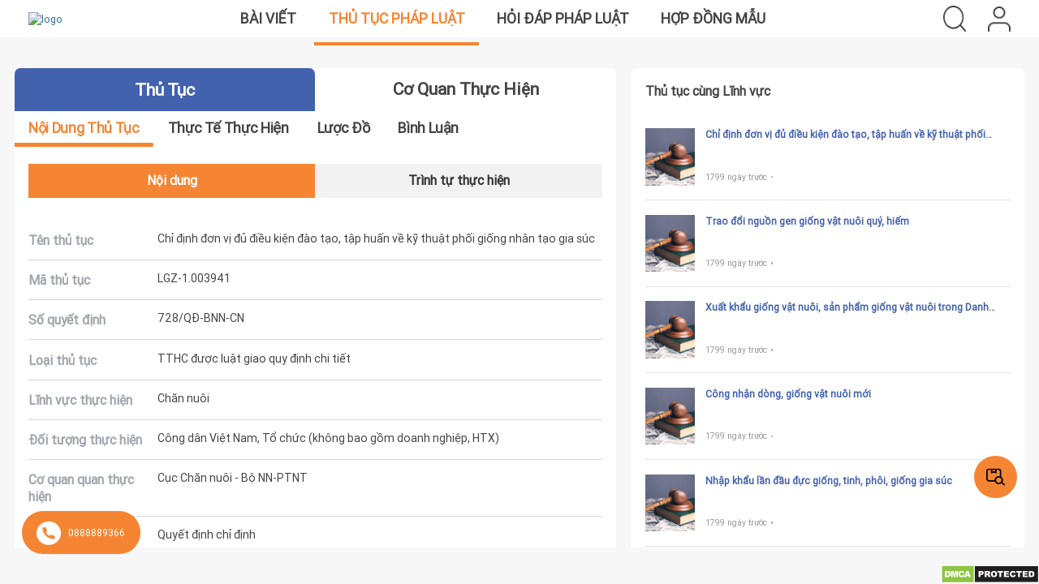

--- FILE ---
content_type: text/html; charset=UTF-8
request_url: https://thutucphapluat.com/thu-tuc/Chi-dinh-don-vi-du-dieu-kien-dao-tao--tap-huan-ve-ky-thuat-phoi-giong-nhan-tao-gia-suc
body_size: 42147
content:
<!DOCTYPE html>
<html lang="en">
    <head>
    <link rel="manifest" href="https://thutucphapluat.com/manifest.json">

    <meta charset="utf-8">
<meta http-equiv="X-UA-Compatible" content="IE=Edge">
<meta name="viewport" content="width=device-width, initial-scale=1">
<!--<meta name="viewport" content="width=device-width, initial-scale=1.0, maximum-scale=1.0, user-scalable=no">-->
<link rel="icon" href="https://thutucphapluat.com/assets/images/favicon.png"/>

            <meta name="image" content="https://thutucphapluat.com/assets/images/logo/logo-legalzone.png">
        <meta property="og:image" content="https://thutucphapluat.com/assets/images/logo/logo-legalzone.png">
    
    <meta property="fb:admins" content="USER_ID"/>
    <meta property="fb:app_id" content="1234567890"/>
            <meta property="og:url" content="https://thutucphapluat.com/thu-tuc/Chi-dinh-don-vi-du-dieu-kien-dao-tao--tap-huan-ve-ky-thuat-phoi-giong-nhan-tao-gia-suc">
                        <meta name="description" content="Các đơn vị được chỉ định phải đáp ứng các yêu cầu sau đây:
+ Có chức năng hoạt động hoặc được phép đào t�">
        <meta property="og:description" content="Các đơn vị được chỉ định phải đáp ứng các yêu cầu sau đây:
+ Có chức năng hoạt động hoặc được phép đào t�"/>
    
            <meta name="keywords" content="Chỉ định đơn vị đủ điều kiện đào tạo, tập huấn về kỹ thuật phối giống nhân tạo gia súc">
                <title> Chỉ định đơn vị đủ điều kiện đào tạo, tập huấn về kỹ thuật phối giống nhân tạo gia súc</title>
        <meta name="content" content="Chỉ định đơn vị đủ điều kiện đào tạo, tập huấn về kỹ thuật phối giống nhân tạo gia súc">
        <meta property="og:title" content="Chỉ định đơn vị đủ điều kiện đào tạo, tập huấn về kỹ thuật phối giống nhân tạo gia súc">
        <meta property="og:image:width" content="600"/>
    <meta property="og:image:height" content="314"/>
            <meta name="author" content="Thành Lawyer">
    <!-- Zalo auth-->
<meta name="zalo-platform-site-verification" content="EitYSzFjD7e5xxXbnPayCqIFhX-e-Nr6CJOt"/>
<!--end Zalo auth-->    <script type="text/javascript">
    AppHelper = {};
    AppHelper.baseUrl = "https://thutucphapluat.com/";
    AppHelper.assetsDirectory = "https://thutucphapluat.com/assets/";
    AppHelper.settings = {};
    AppHelper.settings.firstDayOfWeek = 1 || 0;
    AppHelper.settings.currencySymbol = "đ";
    AppHelper.settings.currencyPosition = "right" || "left";
    AppHelper.settings.decimalSeparator = ",";
    AppHelper.settings.thousandSeparator = "";
    AppHelper.settings.displayLength = "10";
    AppHelper.settings.timeFormat = "24_hours";
    AppHelper.settings.scrollbar = "native";
    AppHelper.userId = "";
    AppHelper.urlChat = "https://thutucphapluat.com/homepage/createChatRecord";
    AppHelper.uuid = '7a3de651-87fe-4198-954f-81c401c00aaf';
    AppHelper.w_protocol = window.location.protocol === 'https:' ? 'wss' : 'ws';
    AppHelper.file_upload = 'https://chat.vugiasoftware.com/api/v1/store-file';
    AppHelper.delete = "Xóa";
    AppHelper.brower = "Chrome";
    AppHelper.brower_allow = ['Chrome'];
    AppHelper.permission = false;
    Notification.requestPermission().then(function(permission) {
        if (permission === 'granted'){
            AppHelper.permission = true;
        }
    });
</script>
    <script type="text/javascript">
    AppLanugage = {};
    AppLanugage.locale = "vi";

    AppLanugage.days = ["Ch\u1ee7 nh\u1eadt","Th\u1ee9 2","Th\u1ee9 3","Th\u1ee9 4","Th\u1ee9 5","Th\u1ee9 6","Th\u1ee9 7"];
    AppLanugage.daysShort = ["Sun","Mon","Tue","Wed","Thu","Fri","Sat"];
    AppLanugage.daysMin = ["Su","Mo","Tu","We","Th","Fr","Sa"];

    AppLanugage.months = ["January","February","March","April","May","June","July","August","September","October","November","December"];
    AppLanugage.monthsShort = ["Jan","Feb","Mar","Apr","May","Jun","Jul","Aug","Sep","Oct","Nov","Dec"];

    AppLanugage.today = "Hôm nay";
    AppLanugage.yesterday = "Hôm qua";
    AppLanugage.tomorrow = "Ngày mai";

    AppLanugage.search = "Tìm kiếm";
    AppLanugage.noRecordFound = "Chưa có dữ liệu";
    AppLanugage.print = "In";
    AppLanugage.excel = "Excel";
    AppLanugage.printButtonTooltip = "Press escape when finished.";

    AppLanugage.uploadInstructionFiles = "Thả tệp vào đây";

    AppLanugage.fileUploadInstruction = "Drag-and-drop documents here <br /> (or click to browse...)";
    AppLanugage.fileNameTooLong = "Filename is too long.";
    
    AppLanugage.custom = "Custom";
    AppLanugage.clear = "Clear";

</script>    <link rel='stylesheet' type='text/css' href='https://thutucphapluat.com/assets/bootstrap/css/bootstrap.min.css'/><link rel='stylesheet' type='text/css' href='https://thutucphapluat.com/assets/js/datatable/css/jquery.dataTables.min.css'/><link rel='stylesheet' type='text/css' href='https://thutucphapluat.com/assets/js/datatable/TableTools/css/dataTables.tableTools.min.css'/><link rel='stylesheet' type='text/css' href='https://thutucphapluat.com/assets/css/font.css'/><link rel='stylesheet' type='text/css' href='https://thutucphapluat.com/assets/css/style.css'/><link rel='stylesheet' type='text/css' href='https://thutucphapluat.com/assets/css/custom-style.css'/><link rel='stylesheet' type='text/css' href='https://thutucphapluat.com/assets/css/simple-calendar.css'/><link rel='stylesheet' type='text/css' href='https://thutucphapluat.com/assets/css/scss/responsive.css'/><link rel='stylesheet' type='text/css' href='https://thutucphapluat.com/assets/js/font-awesome/css/font-awesome.min.css'/><link rel='stylesheet' type='text/css' href='https://thutucphapluat.com/assets/css/scss/custom_style.css'/><link rel='stylesheet' type='text/css' href='https://thutucphapluat.com/assets/js/select2/select2.css'/><link rel='stylesheet' type='text/css' href='https://thutucphapluat.com/assets/js/select2/select2-bootstrap.min.css'/><link rel='stylesheet' type='text/css' href='https://thutucphapluat.com/assets/js/bootstrap-datepicker/css/datepicker3.css'/><link rel='stylesheet' type='text/css' href='https://thutucphapluat.com/assets/js/bootstrap-timepicker/css/bootstrap-timepicker.min.css'/><link rel='stylesheet' type='text/css' href='https://thutucphapluat.com/assets/js/x-editable/css/bootstrap-editable.css'/><link rel='stylesheet' type='text/css' href='https://thutucphapluat.com/assets/js/dropzone/dropzone.min.css'/><link rel='stylesheet' type='text/css' href='https://thutucphapluat.com/assets/js/magnific-popup/magnific-popup.css'/><link rel='stylesheet' type='text/css' href='https://thutucphapluat.com/assets/js/malihu-custom-scrollbar/jquery.mCustomScrollbar.min.css'/><link rel='stylesheet' type='text/css' href='https://thutucphapluat.com/assets/js/awesomplete/awesomplete.css'/><link rel='stylesheet' type='text/css' href='https://thutucphapluat.com/assets/js/OwlCarousel/owl.carousel.min.css'/><script type='text/javascript' src='https://thutucphapluat.com/assets/js/jquery-1.11.3.min.js'></script><script type='text/javascript' src='https://thutucphapluat.com/assets/js/general_helper.js'></script><script type='text/javascript' src='https://thutucphapluat.com/assets/js/app.js'></script><script type='text/javascript' src='https://thutucphapluat.com/assets/js/base.js'></script><script type='text/javascript' src='https://thutucphapluat.com/assets/js/home_page.js'></script><script type='text/javascript' src='https://thutucphapluat.com/assets/js/bootstrap-datepicker/js/bootstrap-datepicker.js'></script><script type='text/javascript' src='https://thutucphapluat.com/assets/js/x-editable/js/bootstrap-editable.min.js'></script><script type='text/javascript' src='https://thutucphapluat.com/assets/js/fullcalendar/moment.min.js'></script><script type='text/javascript' src='https://thutucphapluat.com/assets/js/OwlCarousel/owl.carousel.min.js'></script><script type='text/javascript' src='https://thutucphapluat.com/assets/js/custom_upload_file.js'></script><script type='text/javascript' src='https://thutucphapluat.com/assets/bootstrap/js/bootstrap.min.js'></script><script type='text/javascript' src='https://thutucphapluat.com/assets/js/jquery-validation/jquery.form.js'></script><script type='text/javascript' src='https://thutucphapluat.com/assets/js/datatable/js/jquery.dataTables.js'></script><script type='text/javascript' src='https://thutucphapluat.com/assets/js/jquery-validation/jquery.validate.min.js'></script><script type='text/javascript' src='https://thutucphapluat.com/assets/js/bootstrap-timepicker/js/bootstrap-timepicker.min.js'></script><script type='text/javascript' src='https://thutucphapluat.com/assets/js/datatable/TableTools/js/dataTables.tableTools.min.js'></script><script type='text/javascript' src='https://thutucphapluat.com/assets/js/malihu-custom-scrollbar/jquery.mCustomScrollbar.concat.min.js'></script><script type='text/javascript' src='https://thutucphapluat.com/assets/js/select2/select2.js'></script><script type='text/javascript' src='https://thutucphapluat.com/assets/js/ckeditor.js'></script><script type='text/javascript' src='https://thutucphapluat.com/assets/js/dropzone/dropzone.min.js'></script><script type='text/javascript' src='https://thutucphapluat.com/assets/js/magnific-popup/jquery.magnific-popup.min.js'></script><script type='text/javascript' src='https://thutucphapluat.com/assets/js/sortable/sortable.js'></script><script type='text/javascript' src='https://thutucphapluat.com/assets/js/notificatoin_handler.js'></script><script type='text/javascript' src='https://thutucphapluat.com/assets/js/districts.min.js'></script><script type='text/javascript' src='https://thutucphapluat.com/assets/js/dist/jquery.simple-calendar.js'></script><script type='text/javascript' src='https://thutucphapluat.com/assets/js/dist/jquery.simple-calendar.min.js'></script><script defer type='text/javascript' src='https://thutucphapluat.com/assets/js/firebase/8.5.0/firebase-app.js'></script><script defer type='text/javascript' src='https://thutucphapluat.com/assets/js/firebase/8.5.0/firebase-auth.js'></script><script defer type='text/javascript' src='https://thutucphapluat.com/assets/js/firebase/8.5.0/firebase-firestore.js'></script><script defer type='text/javascript' src='https://thutucphapluat.com/assets/js/firebase/8.5.0/firebase-storage.js'></script><script defer type='text/javascript' src='https://thutucphapluat.com/assets/js/firebase/8.5.0/firebase-messaging.js'></script><script defer type='text/javascript' src='https://thutucphapluat.com/assets/js/messages/firestore-config.js'></script>    <!--    <script src="https://js.pusher.com/beams/1.0/push-notifications-cdn.js"></script>-->

    <!--    <script src="--><!--"></script>-->
    <!--        <script src="https://polyfill.io/v3/polyfill.min.js?features=default"></script>-->

        <script src="https://cdn.jsdelivr.net/npm/@tensorflow/tfjs@0.9.0"></script>

        <script src="https://cdn.jsdelivr.net/npm/@tensorflow-models/coco-ssd@1.1.0" < script>
        <script src="https://ajax.googleapis.com/ajax/libs/jquery/1.8.3/jquery.min.js"></script>
        <script src="https://maps.googleapis.com/maps/api/js?key=AIzaSyDBEzdYc_dcJezDklhTWnlUA-_cVab5iX8&libraries=places&v=3.exp&sensor=false"></script>
    

                <!-- Global site tag (gtag.js) - Google Analytics -->
        <script async src="https://www.googletagmanager.com/gtag/js?id=G-MBNM1FKSK0"></script>
        <script>
            window.dataLayer = window.dataLayer || [];
            function gtag(){dataLayer.push(arguments);}
            gtag('js', new Date());

            gtag('config', 'G-MBNM1FKSK0');
        </script>
        <meta name="zalo-platform-site-verification" content="EitYSzFjD7e5xxXbnPayCqIFhX-e-Nr6CJOt"/>
        <script>
        $(document).ready(function() {
            $('img[src^="https://drive.google.com/thumbnail?id="]').each(function () {
                console.log($(this));
                var currentSrc = $(this).attr('src');
                console.log(currentSrc);

                // Kiểm tra nếu không kết thúc bằng '&sz=s1000'
                if (!currentSrc.endsWith('&sz=s1000')) {
                    // Thêm '&sz=s1000' vào cuối chuỗi
                    var newSrc = currentSrc + '&sz=s1000';

                    // Cập nhật thuộc tính 'src' của thẻ hình ảnh
                    $(this).attr('src', newSrc);
                }
            });
        });
    </script>

</head>
    <body class="home procedure_details">
                <div id="content" class="box">
                        <div id="page-container" class="box-content">
                <div id="pre-loader">
                    <div id="pre-loade" class="app-loader"><div class="loading"></div></div>
                </div>
                <div class="scrollable-page">
                    <div class="home-page ">
    <div id="header">
    <div class="header">
        <a class="logo" href="https://thutucphapluat.com/">
                            <img loading="lazy" src="https://drive.google.com/thumbnail?id=17goTHNlYE-8-SGoBPP4k55cul5HPWnks&sz=s1000" alt="logo" width="60px" height="60px"/>
                    </a>
        <div class="middle-header">
            <img width="32" height="32" class="bar-menu" src="https://thutucphapluat.com/assets/images/header/bar-menu.png" alt="bar menu" style="display: none">
            <div class="articles_and_legal_proceedings">
                <a class="menu_post" href="https://thutucphapluat.com/">Bài viết</a>
                <a class="menu_list_legal_proceedings" href="https://thutucphapluat.com/thu-tuc">Thủ tục pháp luật</a>
                <a class="menu-law-qa" href="https://thutucphapluat.com/law-qa">Hỏi đáp pháp luật</a>
                <a class="menu-contract" href="https://thutucphapluat.com/hop-dong-mau">Hợp đồng mẫu</a>
                <style>
                    .group-btn{
                        width: 100%;
                    }
                    @media only screen and (min-width: 501px) {
                        .group-btn{
                            display: none;
                        }
                    }
                    @media only screen and (max-width: 500px) {
                        .group-btn{
                            display: flex;
                            justify-content: center;
                            font-size: 1.5rem;
                            line-height: 3.2rem;
                            font-weight:bold;
                            margin-top: 100px;
                            padding: 1.6rem 2rem 0 2rem;
                        }
                    }

                </style>
                <div class="group-btn">
                    <div class="yes-view">Phiên bản cho di động</div>
                </div>
            </div>
        </div>
        <div class="right-header">
                        <div class="search">
                <img src="https://thutucphapluat.com/assets/images/header/Search.png" width="32" height="32" alt="Seach"/>
            </div>
            <div class="user">
                                    <img width="28" height="31" class="icon-user" src="https://thutucphapluat.com/assets/images/header/User.png" alt="User"/>
                            </div>
        </div>
    </div>
</div>
<div class="popup-dashboard hidden">
    <div class="title-popup">
        Bạn muốn truy cập vào Dash board của công ty nào ?
    </div>
    </div>

<input id="baseurl" type="hidden" value="https://thutucphapluat.com/">
<input id="check_login" type="hidden" value="">
<input id="check_name" type="hidden" value=" ">
<input id="check_avatar" type="hidden" value="https://thutucphapluat.com/files/profile_images/">
<!--login-->
<div class="hidden login-popup popup">
    <form action="https://thutucphapluat.com/#" id="signin-form" class="general-form" role="form" method="post" accept-charset="utf-8">
    <div class="header-popup">
        <div class="close-popup">×</div>
    </div>
    <div class="content-popup">
        <div class="title">
            Đăng nhập
        </div>
        <div id="error">
        </div>
        <div class="form-control">
            <div class="control">
                <input type="text" name="email" value="" id="email" class="form p10" placeholder="Email" autofocus="1" data-rule-required="1" data-msg-required="This field is required."/>
            </div>
            <div class="control">
                <input type="password" name="password" value="" id="password" class="form-control p10 pass" placeholder="Mật khẩu" data-rule-required="1" data-msg-required="This field is required."/>
                <img class="show-pass hide-pass" src="https://thutucphapluat.com/assets/images/icon/Eye.png"/>
            </div>
            <div class="link-forgot-password">
                Quên mật khẩu ?
            </div>
        </div>
        <div class="btn-submit btn-login">
            <button>Đăng nhập</button>
        </div>
        <div class="not-account">
            Bạn chưa có tài khoản? <span class="link-registration">Đăng ký</span>
        </div>
    </div>
    </form></div>
<form action="https://thutucphapluat.com/homepage/save_account" id="signup-form" class="general-form" method="post" accept-charset="utf-8">
<!--registration 1-->
<div class="hidden registration-popup popup">
    <div class="header-popup">
        <div class="close-popup">×</div>
    </div>
    <div class="content-popup">
        <div class="title">
            <div class="line">Đăng ký</div>
        </div>
        <div class="icon">
            <div class="icon-3"></div>
            <div class="icon-4"></div>
        </div>
        <div class="number-register">1. Chọn loại tài khoản</div>
        <div class="roles-register">
            <div class="roles-lawyer">
                <input type="radio" name="role" id="lawyer" checked value="lawyer">
                <label for="lawyer">
                    <svg width="60" height="61" viewBox="0 0 60 61" fill="none" xmlns="http://www.w3.org/2000/svg">
                        <path d="M59.9 36.7256L59.909 36.7226L50.058 15.2288L52.447 14.0399L51.553 12.2499L49.224 13.4099L48.909 12.7229C48.6787 12.2209 48.0853 12.0005 47.5833 12.2306C47.3655 12.3305 47.1909 12.5051 47.091 12.7229L46.81 13.3369C45.115 12.5496 43.2689 12.1411 41.4 12.1399H33V10.1399H35V8.13991H33.281L34 5.26294C34.552 3.05384 33.2088 0.815486 30.9996 0.263367C28.7905 -0.288628 26.5521 1.05461 26 3.26371C25.836 3.91996 25.836 4.60657 26 5.26282L26.719 8.13979H25V10.1398H27V12.1398H18.605C16.7343 12.1413 14.8863 12.5507 13.19 13.3397L12.909 12.7257C12.6789 12.2238 12.0853 12.0034 11.5833 12.2335C11.3655 12.3334 11.1909 12.508 11.091 12.7257L10.776 13.4127L8.44701 12.2477L7.55301 14.0397L9.94201 15.2337L0.0910133 36.7226C0.0302633 36.8533 -0.000736709 36.9956 1.32907e-05 37.1396C0.00438829 41.0037 3.13589 44.1352 7.00001 44.1396H17C20.8641 44.1352 23.9956 41.0037 24 37.1396C23.9975 36.996 23.9634 36.8546 23.9 36.7256L14.022 15.1508C15.4579 14.4844 17.022 14.1394 18.605 14.1399H27V50.7255L23.586 54.1395H20C17.24 54.1427 15.0033 56.3794 15 59.1394C15 59.6917 15.4478 60.1394 16 60.1394H44C44.5523 60.1394 45 59.6917 45 59.1394C44.9968 56.3794 42.76 54.1427 40 54.1395H36.414L33 50.7255V14.1399H41.4C42.983 14.1394 44.5471 14.4844 45.983 15.1508L36.091 36.7226C36.0303 36.8533 35.9993 36.9956 36 37.1396C36.0044 41.0037 39.1359 44.1352 43 44.1396H53C56.8641 44.1352 59.9956 41.0037 60 37.1396C59.9976 36.996 59.9635 36.8546 59.9 36.7256ZM17 42.1396H7.00001C4.62476 42.137 2.57814 40.4662 2.10001 38.1396H21.9C21.422 40.4662 19.3753 42.137 17 42.1396ZM21.442 36.1396H2.55801L11.744 16.0988C11.9118 16.1438 12.0883 16.1438 12.256 16.0988L21.442 36.1396ZM28.327 2.95597C29.1058 2.03197 30.4861 1.91435 31.4101 2.69309C31.505 2.77309 31.593 2.86109 31.673 2.95597C32.0775 3.47046 32.2204 4.14345 32.06 4.77795L31.219 8.13991H28.781L27.94 4.77795C27.7796 4.14345 27.9226 3.47046 28.327 2.95597ZM29 12.1399V10.1399H31V12.1399H29ZM31 14.1399V50.1395H29V14.1399H31ZM40 56.1394C41.271 56.1409 42.4036 56.9417 42.829 58.1394H17.171C17.5964 56.9417 18.729 56.1409 20 56.1394H40ZM33.586 54.1395H26.414L28.414 52.1395H31.586L33.586 54.1395ZM47.742 16.1018C47.9071 16.16 48.0882 16.1525 48.248 16.0808L57.442 36.1396H38.558L47.742 16.1018ZM53 42.1396H43C40.6248 42.137 38.5781 40.4662 38.1 38.1396H57.9C57.422 40.4662 55.3753 42.137 53 42.1396Z" fill="#8A8A8A"/>
                    </svg>
                    <span>Luật sư</span>
                </label>
            </div>
            <div class="enterprise">
                <input type="radio" name="role" id="enterprise">
                <label for="enterprise">
                    <svg width="60" height="61" viewBox="0 0 60 61" fill="none" xmlns="http://www.w3.org/2000/svg">
                        <path d="M59.0011 15.1394C59.0008 15.1394 59.0004 15.1394 59 15.1394H44V1.1394C44.0004 0.587405 43.5531 0.13978 43.0011 0.139405C43.0008 0.139405 43.0004 0.139405 43 0.139405H17C16.448 0.13903 16.0004 0.58628 16 1.13828C16 1.13865 16 1.13903 16 1.1394V15.1394H1C0.448 15.139 0.000375236 15.5863 2.35644e-07 16.1383C2.35644e-07 16.1387 2.35644e-07 16.139 2.35644e-07 16.1394V52.1394C-0.000374764 52.6914 0.446875 53.139 0.998875 53.1394C0.99925 53.1394 0.999625 53.1394 1 53.1394H3.09038C3.03238 53.4697 3.00213 53.8042 3 54.1394V59.1394C2.99963 59.6914 3.44688 60.139 3.99888 60.1394C3.99925 60.1394 3.99962 60.1394 4 60.1394H56C56.552 60.1398 56.9996 59.6925 57 59.1405C57 59.1402 57 59.1398 57 59.1394V54.1394C56.998 53.8042 56.9678 53.4697 56.9096 53.1394H59C59.552 53.1398 59.9996 52.6925 60 52.1405C60 52.1402 60 52.1398 60 52.1394V16.1394C60.0004 15.5874 59.5531 15.1398 59.0011 15.1394ZM43 43.1394C43 44.244 42.1046 45.1394 41 45.1394C39.8954 45.1394 39 44.244 39 43.1394C39 42.0348 39.8954 41.1394 41 41.1394C42.104 41.1408 42.9986 42.0354 43 43.1394ZM19 41.1394C20.1046 41.1394 21 42.0348 21 43.1394C21 44.244 20.1046 45.1394 19 45.1394C17.8954 45.1394 17 44.244 17 43.1394C17.0014 42.0354 17.896 41.1408 19 41.1394ZM13 58.1394H5V54.1394C5 51.9303 6.79087 50.1394 9 50.1394C11.2091 50.1394 13 51.9303 13 54.1394V58.1394ZM7 46.1394C7 45.0348 7.89538 44.1394 9 44.1394C10.1046 44.1394 11 45.0348 11 46.1394C11 47.244 10.1046 48.1394 9 48.1394C7.896 48.138 7.00138 47.2434 7 46.1394ZM13.1515 49.8175C12.7744 49.4538 12.3515 49.1408 11.8935 48.8864C13.4188 47.2884 13.3599 44.7564 11.7619 43.231C10.1639 41.7057 7.63188 41.7647 6.1065 43.3627C4.63112 44.9083 4.63112 47.3407 6.1065 48.8863C5.152 49.416 4.359 50.1947 3.81175 51.1393H2V17.1394H16V40.5214C14.6267 42.0623 14.6731 44.4013 16.1065 45.8864C14.6065 46.716 13.5316 48.146 13.1515 49.8175ZM23 58.1394H15V51.1394C15 48.9303 16.7909 47.1394 19 47.1394C21.2091 47.1394 23 48.9303 23 51.1394V58.1394ZM35 58.1394H25V51.1394C25 48.378 27.2386 46.1394 30 46.1394C32.7614 46.1394 35 48.378 35 51.1394V58.1394ZM27 41.1394C27 39.4825 28.3431 38.1394 30 38.1394C31.6569 38.1394 33 39.4825 33 41.1394C33 42.7963 31.6569 44.1394 30 44.1394C28.3439 44.1377 27.0018 42.7955 27 41.1394ZM36.0902 47.7013C35.4206 46.5208 34.4244 45.5589 33.2211 44.9313C35.3333 43.1523 35.6032 39.9979 33.8244 37.8858C32.0454 35.7737 28.891 35.5037 26.7789 37.2825C24.6667 39.0615 24.3967 42.2159 26.1756 44.328C26.3591 44.5459 26.5609 44.7477 26.7789 44.9313C25.5756 45.5589 24.5794 46.5208 23.9097 47.7013C23.384 46.9513 22.6945 46.3307 21.8935 45.8864C23.4266 44.318 23.3981 41.8037 21.8296 40.2705C20.8197 39.2833 19.3616 38.9068 18 39.2814V2.1394H42V39.2814C41.6741 39.1915 41.338 39.1438 41 39.1394C38.7967 39.1335 37.0059 40.9149 37 43.1183C36.9972 44.1493 37.3939 45.1414 38.1065 45.8864C37.3055 46.3307 36.616 46.9513 36.0902 47.7013ZM45 54.1394V58.1394H37V51.1394C37 48.9303 38.7909 47.1394 41 47.1394C43.2091 47.1394 45 48.9303 45 51.1394V54.1394ZM55 58.1394H47V54.1394C47 51.9303 48.7909 50.1394 51 50.1394C53.2091 50.1394 55 51.9303 55 54.1394V58.1394ZM49 46.1394C49 45.0348 49.8954 44.1394 51 44.1394C52.1046 44.1394 53 45.0348 53 46.1394C53 47.244 52.1046 48.1394 51 48.1394C49.896 48.138 49.0014 47.2434 49 46.1394ZM58 51.1394H56.1883C55.641 50.1948 54.848 49.4162 53.8935 48.8864C55.4188 47.2884 55.3599 44.7564 53.7619 43.231C52.1639 41.7058 49.6319 41.7647 48.1065 43.3627C46.6311 44.9083 46.6311 47.3407 48.1065 48.8863C47.6485 49.1407 47.2255 49.4537 46.8485 49.8174C46.4685 48.1459 45.3935 46.7159 43.8935 45.8863C45.3269 44.4012 45.3734 42.0622 44.0001 40.5213V17.1394H58.0001V51.1394H58Z" fill="#8A8A8A"/>
                    </svg>
                    <span>Doanh nghiệp</span>
                </label>
            </div>
            <div class="personal">
                <input type="radio" name="role" id="personal" value="personal">
                <label for="personal">
                    <svg width="44" height="61" viewBox="0 0 44 61" fill="none" xmlns="http://www.w3.org/2000/svg">
                        <path d="M41.0062 43.1245C40.2153 39.163 36.4991 38.4887 36.4874 38.4833V38.4834C36.4474 38.4717 36.8283 38.5672 27.424 36.2361V35.917H34.3468C35.7738 35.917 36.9347 34.756 36.9347 33.3292V20.1261C37.051 19.6352 37.0513 19.1249 36.9347 18.6329V13.8143C36.9347 13.3287 36.541 12.9353 36.0556 12.9353C35.57 12.9353 35.1766 13.3287 35.1766 13.8143V16.337C34.7126 16.06 34.1825 15.8613 33.6113 15.763C33.4051 14.8469 32.6443 14.1227 31.6795 13.996C30.6738 13.8639 29.9116 13.2776 29.4142 12.2536C29.1813 11.7742 28.7252 11.4593 28.1944 11.411C27.663 11.363 27.1599 11.59 26.8451 12.0186C25.334 14.075 21.1335 18.6874 13.8799 18.6872C13.3281 18.6872 12.9539 18.661 12.8236 18.6552C11.4907 18.5749 10.3637 19.6399 10.3637 20.9755V22.9952C10.3637 26.2234 11.7029 29.353 14.0377 31.5814C14.8121 32.3205 15.6663 32.9371 16.5772 33.4287V34.1592H9.68599C9.22837 34.1592 8.85607 33.7869 8.85607 33.3294V13.5774C8.85607 7.17397 14.0771 1.89749 20.3839 1.89749C20.4043 1.89749 20.4247 1.89761 20.445 1.89772C22.7046 1.90979 25.3135 2.55163 27.0914 3.53237C28.2181 4.15429 28.9141 3.65999 30.0268 3.65999C32.7426 3.65999 34.919 6.45257 35.1799 8.96425C35.1815 9.00104 35.1854 9.14835 35.1859 9.71272C35.1865 10.5613 36.1448 10.6264 36.0656 10.591C36.5512 10.5907 36.9443 10.1967 36.9439 9.71132C36.9438 9.55522 36.9451 8.94315 36.9304 8.80112C36.577 5.3046 33.5945 1.90194 30.0269 1.90194C28.6336 1.90194 28.4164 2.25515 27.9408 1.99312C25.9248 0.880889 22.9862 0.153271 20.4545 0.139678C13.157 0.092451 7.09791 6.17179 7.09791 13.5773V33.3293C7.09791 34.7563 8.25888 35.9171 9.68588 35.9171H16.5772V36.2362L7.54931 38.4737C7.53736 38.4766 7.52564 38.48 7.5138 38.4834L6.85427 38.678C6.83447 38.6838 6.81501 38.6903 6.79568 38.6974C5.61865 39.1366 3.55978 40.2957 2.99482 43.125C0.319429 56.5643 0.432047 55.9904 0.425602 56.0365C0.103336 58.3159 1.24439 60.1392 3.98927 60.1392H13.4949C13.9806 60.1392 14.374 59.7457 14.374 59.2602C14.374 58.7746 13.9804 58.3812 13.4949 58.3812H10.1871V50.0901C10.1871 49.6045 9.79357 49.2111 9.30806 49.2111C8.82256 49.2111 8.42904 49.6046 8.42904 50.0901V58.3812H3.98927C2.82162 58.3812 2.14357 58.0052 2.13232 56.7786C2.1274 56.1803 2.10384 56.7635 4.719 43.4687C5.11263 41.4973 6.54419 40.6738 7.38291 40.3549L7.99252 40.1751L13.1769 38.8902C18.944 45.6842 18.6026 45.3242 18.9358 45.6493C20.8608 47.527 23.6074 47.3945 25.4151 45.2715L30.8438 38.895L36.0084 40.175C36.1578 40.2437 38.7287 40.6959 39.2822 43.4683C41.8748 56.6481 41.8739 56.1775 41.869 56.7779C41.8601 57.9793 41.2101 58.3813 40.012 58.3813H35.6038V50.0901C35.6038 49.6045 35.2104 49.2111 34.7247 49.2111C34.2391 49.2111 33.8457 49.6046 33.8457 50.0901V58.3812H17.5971C17.1115 58.3812 16.7181 58.7747 16.7181 59.2602C16.7181 59.7458 17.1116 60.1392 17.5971 60.1392H40.0121C42.1838 60.1392 43.6071 58.9442 43.6271 56.792C43.6345 55.7869 43.5746 56.2671 41.0062 43.1245ZM33.6689 17.5765C34.4029 17.7948 34.9691 18.2785 35.1767 18.876V19.8831C34.9691 20.4806 34.4029 20.9644 33.6689 21.1826V17.5765ZM33.6689 23.1483V22.986C34.2183 22.8845 34.7284 22.69 35.1767 22.4222V33.3293C35.1767 33.7869 34.8044 34.159 34.3469 34.159H27.424V33.4796C31.151 31.5312 33.6689 27.6299 33.6689 23.1483ZM15.2517 30.3095C13.2627 28.4109 12.122 25.745 12.122 22.995C12.1742 21.0811 11.9953 20.8492 12.3007 20.5616C12.4088 20.4596 12.5543 20.4005 12.718 20.4098C19.0208 20.7893 24.4419 18.0185 28.021 13.3793C28.9861 15.0738 30.4013 15.6014 31.4506 15.7393C31.7129 15.7738 31.9108 15.9976 31.9108 16.2602C31.9108 18.692 31.9108 20.7341 31.9108 23.1484C31.9108 31.8948 21.4399 36.2156 15.2517 30.3095ZM24.0763 44.1317C22.8515 45.5705 21.1371 45.5666 19.9153 44.1245L18.0812 41.9597H25.9255L24.0763 44.1317ZM27.4224 40.2015H16.5919L15.0812 38.4184L17.668 37.7771C18.0603 37.68 18.3355 37.3193 18.3355 36.9152L18.3356 34.1958C20.7544 35.002 23.3087 34.9932 25.6659 34.2209C25.6824 37.0304 25.6282 36.9661 25.7149 37.2139C25.8108 37.4879 26.0392 37.7041 26.3333 37.777L28.9371 38.4224L27.4224 40.2015Z" fill="#8A8A8A"/>
                    </svg>
                    <span>Cá nhân</span>
                </label>
            </div>
            <div class="state-cadres">
                <input type="radio" name="role" id="state-cadres" value="state_cadres">
                <label for="state-cadres">
                    <svg width="42" height="61" viewBox="0 0 42 61" fill="none" xmlns="http://www.w3.org/2000/svg">
                        <path d="M30.9283 42.9108C29.4556 42.9108 28.1193 42.1608 27.3541 40.9044C27.0667 40.4327 26.4513 40.2832 25.9798 40.5706C25.5083 40.8578 25.3587 41.4732 25.6461 41.9448C26.1783 42.8186 26.8988 43.5241 27.7376 44.0289L26.7012 48.7323L24.2026 45.8552C24.6562 45.3337 24.5467 44.7244 24.1559 44.3847C23.7394 44.0224 23.1077 44.0663 22.7452 44.4831L20.987 46.5051L16.558 41.5839C16.9348 40.8602 17.1633 40.0657 17.2286 39.2377C25.8003 41.7609 34.3749 35.2916 34.3749 26.405V18.1394C34.3749 17.5871 33.9272 17.1394 33.3749 17.1394C32.8227 17.1394 32.3749 17.5871 32.3749 18.1394V26.405C32.3749 32.6771 27.2722 37.78 21 37.78C14.7277 37.78 9.62498 32.6772 9.62498 26.405V17.9184C12.0628 17.78 14.1365 16.2494 14.8755 13.4754C19.0392 16.1419 23.7064 17.8695 28.6044 18.5551C29.1534 18.6316 29.6572 18.2487 29.7334 17.7034C29.8099 17.1565 29.4287 16.651 28.8818 16.5744C23.8943 15.8762 19.0273 14.0096 14.7027 10.9481C14.0416 10.4799 13.121 10.9563 13.125 11.7708C13.1251 11.7956 13.1157 14.2758 11.2345 15.4075C10.0449 16.1232 8.84161 15.8921 8.63461 15.8899C8.12348 15.885 7.69036 16.2685 7.63211 16.7744C7.62111 16.8711 7.62498 16.5417 7.62498 24.7764C6.95699 24.4299 6.49999 23.7404 6.49999 22.9469V10.7644C6.49999 9.45476 7.56536 8.38939 8.87498 8.38939C9.28386 8.38939 9.6516 8.14039 9.80348 7.76076C11.1695 4.3459 14.4285 2.1394 18.1065 2.1394H26.6823C31.6134 2.1394 35.6249 6.15102 35.6249 11.082V22.9469C35.6249 23.4991 36.0727 23.9469 36.6249 23.9469C37.1772 23.9469 37.6249 23.4991 37.6249 22.9469V11.082C37.6249 5.04827 32.7162 0.139404 26.6823 0.139404H18.1065C13.8165 0.139404 9.99185 2.59315 8.19586 6.44202C6.10486 6.76939 4.49999 8.58301 4.49999 10.7644V22.9469C4.49999 24.86 5.83849 26.4678 7.63511 26.8995C7.82173 32.0068 10.8851 36.3923 15.25 38.4793V38.7431C15.25 39.8572 14.8155 40.9039 14.0266 41.6907C12.6275 43.0858 10.8644 42.9108 11.0714 42.9108C5.36686 42.9108 0.75 47.5271 0.75 53.2322V59.1393C0.75 59.6915 1.19775 60.1393 1.75 60.1393C2.30225 60.1393 2.75 59.6915 2.75 59.1393V53.2322C2.75 48.6328 6.47186 44.9107 11.0716 44.9108C11.5092 44.9108 11.9461 44.8643 12.3781 44.7719L13.7735 51.1044C13.9501 51.9063 14.9673 52.1639 15.5051 51.5449L17.4752 49.2764L16.2578 59.0153C16.1893 59.5633 16.5782 60.063 17.1261 60.1315C17.6751 60.1999 18.174 59.8105 18.2425 59.2633L19.6493 48.0082C19.713 48.0788 20.2688 48.7022 20.3401 48.7651C20.7528 49.1273 21.3816 49.0906 21.7486 48.6767C21.9463 48.4503 21.4348 49.0382 22.3483 47.9877L23.7577 59.2632C23.8261 59.8104 24.3248 60.1999 24.8741 60.1314C25.4221 60.0629 25.8108 59.5632 25.7423 59.0152L24.5249 49.2763L26.4951 51.5448C27.0336 52.1649 28.0503 51.9048 28.2267 51.1043L29.6221 44.7716C30.0457 44.8616 30.4824 44.9106 30.9284 44.9106C35.5277 44.9107 39.2499 48.6324 39.2499 53.2322V59.1393C39.2499 59.6915 39.6977 60.1393 40.2499 60.1393C40.8022 60.1393 41.2499 59.6915 41.2499 59.1393V53.2322C41.2499 47.5276 36.6335 42.9106 30.9283 42.9108ZM15.2987 48.7323L14.2621 44.0276C14.6433 43.7973 15.001 43.5232 15.3306 43.2097L17.7551 45.9037L15.2987 48.7323Z" fill="#8A8A8A"/>
                    </svg>
                    <span>Cán bộ nhà nước</span>
                </label>
            </div>

        </div>
        <div class="btn-submit btn-signup">
            <div class="continue">Tiếp tục</div>
        </div>
        <div class="note">
            Với việc tiếp tục, bạn đã đồng ý với <span class="policy-link">Chính sách bảo mật</span> của chúng tôi
        </div>
        <div class="not-account">
            Bạn đã có tài khoản? <span class="link-registration link-login">Đăng nhập</span>
        </div>
    </div>
</div>
<!--registration 2-->
<div class="hidden registration-popup-1 popup">
    <div class="header-popup">
        <div class="close-popup">×</div>
    </div>
    <div class="content-popup">
        <div class="title">
            <div class="line">Đăng ký</div>
        </div>
        <div class="icon">
            <div class="icon-3"></div>
            <div class="icon-4"></div>
        </div>
        <div class="number-register">1. Chọn loại tài khoản</div>
        <div class="roles-register">
            <div class="roles-lawyer">
                <input type="radio" name="role" id="company-lawyer" checked value="company">
                <label for="company-lawyer">
                    <svg width="60" height="61" viewBox="0 0 60 61" fill="none" xmlns="http://www.w3.org/2000/svg">
                        <path d="M59.9 36.7256L59.909 36.7226L50.058 15.2288L52.447 14.0399L51.553 12.2499L49.224 13.4099L48.909 12.7229C48.6787 12.2209 48.0853 12.0005 47.5833 12.2306C47.3655 12.3305 47.1909 12.5051 47.091 12.7229L46.81 13.3369C45.115 12.5496 43.2689 12.1411 41.4 12.1399H33V10.1399H35V8.13991H33.281L34 5.26294C34.552 3.05384 33.2088 0.815486 30.9996 0.263367C28.7905 -0.288628 26.5521 1.05461 26 3.26371C25.836 3.91996 25.836 4.60657 26 5.26282L26.719 8.13979H25V10.1398H27V12.1398H18.605C16.7343 12.1413 14.8863 12.5507 13.19 13.3397L12.909 12.7257C12.6789 12.2238 12.0853 12.0034 11.5833 12.2335C11.3655 12.3334 11.1909 12.508 11.091 12.7257L10.776 13.4127L8.44701 12.2477L7.55301 14.0397L9.94201 15.2337L0.0910133 36.7226C0.0302633 36.8533 -0.000736709 36.9956 1.32907e-05 37.1396C0.00438829 41.0037 3.13589 44.1352 7.00001 44.1396H17C20.8641 44.1352 23.9956 41.0037 24 37.1396C23.9975 36.996 23.9634 36.8546 23.9 36.7256L14.022 15.1508C15.4579 14.4844 17.022 14.1394 18.605 14.1399H27V50.7255L23.586 54.1395H20C17.24 54.1427 15.0033 56.3794 15 59.1394C15 59.6917 15.4478 60.1394 16 60.1394H44C44.5523 60.1394 45 59.6917 45 59.1394C44.9968 56.3794 42.76 54.1427 40 54.1395H36.414L33 50.7255V14.1399H41.4C42.983 14.1394 44.5471 14.4844 45.983 15.1508L36.091 36.7226C36.0303 36.8533 35.9993 36.9956 36 37.1396C36.0044 41.0037 39.1359 44.1352 43 44.1396H53C56.8641 44.1352 59.9956 41.0037 60 37.1396C59.9976 36.996 59.9635 36.8546 59.9 36.7256ZM17 42.1396H7.00001C4.62476 42.137 2.57814 40.4662 2.10001 38.1396H21.9C21.422 40.4662 19.3753 42.137 17 42.1396ZM21.442 36.1396H2.55801L11.744 16.0988C11.9118 16.1438 12.0883 16.1438 12.256 16.0988L21.442 36.1396ZM28.327 2.95597C29.1058 2.03197 30.4861 1.91435 31.4101 2.69309C31.505 2.77309 31.593 2.86109 31.673 2.95597C32.0775 3.47046 32.2204 4.14345 32.06 4.77795L31.219 8.13991H28.781L27.94 4.77795C27.7796 4.14345 27.9226 3.47046 28.327 2.95597ZM29 12.1399V10.1399H31V12.1399H29ZM31 14.1399V50.1395H29V14.1399H31ZM40 56.1394C41.271 56.1409 42.4036 56.9417 42.829 58.1394H17.171C17.5964 56.9417 18.729 56.1409 20 56.1394H40ZM33.586 54.1395H26.414L28.414 52.1395H31.586L33.586 54.1395ZM47.742 16.1018C47.9071 16.16 48.0882 16.1525 48.248 16.0808L57.442 36.1396H38.558L47.742 16.1018ZM53 42.1396H43C40.6248 42.137 38.5781 40.4662 38.1 38.1396H57.9C57.422 40.4662 55.3753 42.137 53 42.1396Z" fill="#8A8A8A"/>
                    </svg>
                    <span>Công ty luật</span>
                </label>
            </div>
            <div class="enterprise">
                <input type="radio" name="role" id="company-enterprise" value="enterprise">
                <label for="company-enterprise">
                    <svg width="60" height="61" viewBox="0 0 60 61" fill="none" xmlns="http://www.w3.org/2000/svg">
                        <path d="M59.0011 15.1394C59.0008 15.1394 59.0004 15.1394 59 15.1394H44V1.1394C44.0004 0.587405 43.5531 0.13978 43.0011 0.139405C43.0008 0.139405 43.0004 0.139405 43 0.139405H17C16.448 0.13903 16.0004 0.58628 16 1.13828C16 1.13865 16 1.13903 16 1.1394V15.1394H1C0.448 15.139 0.000375236 15.5863 2.35644e-07 16.1383C2.35644e-07 16.1387 2.35644e-07 16.139 2.35644e-07 16.1394V52.1394C-0.000374764 52.6914 0.446875 53.139 0.998875 53.1394C0.99925 53.1394 0.999625 53.1394 1 53.1394H3.09038C3.03238 53.4697 3.00213 53.8042 3 54.1394V59.1394C2.99963 59.6914 3.44688 60.139 3.99888 60.1394C3.99925 60.1394 3.99962 60.1394 4 60.1394H56C56.552 60.1398 56.9996 59.6925 57 59.1405C57 59.1402 57 59.1398 57 59.1394V54.1394C56.998 53.8042 56.9678 53.4697 56.9096 53.1394H59C59.552 53.1398 59.9996 52.6925 60 52.1405C60 52.1402 60 52.1398 60 52.1394V16.1394C60.0004 15.5874 59.5531 15.1398 59.0011 15.1394ZM43 43.1394C43 44.244 42.1046 45.1394 41 45.1394C39.8954 45.1394 39 44.244 39 43.1394C39 42.0348 39.8954 41.1394 41 41.1394C42.104 41.1408 42.9986 42.0354 43 43.1394ZM19 41.1394C20.1046 41.1394 21 42.0348 21 43.1394C21 44.244 20.1046 45.1394 19 45.1394C17.8954 45.1394 17 44.244 17 43.1394C17.0014 42.0354 17.896 41.1408 19 41.1394ZM13 58.1394H5V54.1394C5 51.9303 6.79087 50.1394 9 50.1394C11.2091 50.1394 13 51.9303 13 54.1394V58.1394ZM7 46.1394C7 45.0348 7.89538 44.1394 9 44.1394C10.1046 44.1394 11 45.0348 11 46.1394C11 47.244 10.1046 48.1394 9 48.1394C7.896 48.138 7.00138 47.2434 7 46.1394ZM13.1515 49.8175C12.7744 49.4538 12.3515 49.1408 11.8935 48.8864C13.4188 47.2884 13.3599 44.7564 11.7619 43.231C10.1639 41.7057 7.63188 41.7647 6.1065 43.3627C4.63112 44.9083 4.63112 47.3407 6.1065 48.8863C5.152 49.416 4.359 50.1947 3.81175 51.1393H2V17.1394H16V40.5214C14.6267 42.0623 14.6731 44.4013 16.1065 45.8864C14.6065 46.716 13.5316 48.146 13.1515 49.8175ZM23 58.1394H15V51.1394C15 48.9303 16.7909 47.1394 19 47.1394C21.2091 47.1394 23 48.9303 23 51.1394V58.1394ZM35 58.1394H25V51.1394C25 48.378 27.2386 46.1394 30 46.1394C32.7614 46.1394 35 48.378 35 51.1394V58.1394ZM27 41.1394C27 39.4825 28.3431 38.1394 30 38.1394C31.6569 38.1394 33 39.4825 33 41.1394C33 42.7963 31.6569 44.1394 30 44.1394C28.3439 44.1377 27.0018 42.7955 27 41.1394ZM36.0902 47.7013C35.4206 46.5208 34.4244 45.5589 33.2211 44.9313C35.3333 43.1523 35.6032 39.9979 33.8244 37.8858C32.0454 35.7737 28.891 35.5037 26.7789 37.2825C24.6667 39.0615 24.3967 42.2159 26.1756 44.328C26.3591 44.5459 26.5609 44.7477 26.7789 44.9313C25.5756 45.5589 24.5794 46.5208 23.9097 47.7013C23.384 46.9513 22.6945 46.3307 21.8935 45.8864C23.4266 44.318 23.3981 41.8037 21.8296 40.2705C20.8197 39.2833 19.3616 38.9068 18 39.2814V2.1394H42V39.2814C41.6741 39.1915 41.338 39.1438 41 39.1394C38.7967 39.1335 37.0059 40.9149 37 43.1183C36.9972 44.1493 37.3939 45.1414 38.1065 45.8864C37.3055 46.3307 36.616 46.9513 36.0902 47.7013ZM45 54.1394V58.1394H37V51.1394C37 48.9303 38.7909 47.1394 41 47.1394C43.2091 47.1394 45 48.9303 45 51.1394V54.1394ZM55 58.1394H47V54.1394C47 51.9303 48.7909 50.1394 51 50.1394C53.2091 50.1394 55 51.9303 55 54.1394V58.1394ZM49 46.1394C49 45.0348 49.8954 44.1394 51 44.1394C52.1046 44.1394 53 45.0348 53 46.1394C53 47.244 52.1046 48.1394 51 48.1394C49.896 48.138 49.0014 47.2434 49 46.1394ZM58 51.1394H56.1883C55.641 50.1948 54.848 49.4162 53.8935 48.8864C55.4188 47.2884 55.3599 44.7564 53.7619 43.231C52.1639 41.7058 49.6319 41.7647 48.1065 43.3627C46.6311 44.9083 46.6311 47.3407 48.1065 48.8863C47.6485 49.1407 47.2255 49.4537 46.8485 49.8174C46.4685 48.1459 45.3935 46.7159 43.8935 45.8863C45.3269 44.4012 45.3734 42.0622 44.0001 40.5213V17.1394H58.0001V51.1394H58Z" fill="#8A8A8A"/>
                    </svg>
                    <span>Doanh nghiệp</span>
                </label>
            </div>
        </div>
        <div class="btn-all">
            <div class="back">Quay lại</div>
            <div class="submit-custom">Đăng ký</div>
        </div>
        <div class="note">
            Với việc tiếp tục, bạn đã đồng ý với <span class="policy-link">Chính sách bảo mật</span> của chúng tôi
        </div>
        <div class="not-account">
            Bạn đã có tài khoản? <span class="link-registration link-login">Đăng nhập</span>
        </div>
    </div>
</div>
<!--registration 3-->
<div class="hidden registration-popup-2 popup">
    <div class="header-popup">
        <div class="close-popup">×</div>
    </div>
    <div class="content-popup">
        <div class="title">
            <div class="register-text">Đăng ký</div>
            <div class="icon">
                <div class="icon-1"></div>
                <div class="icon-2"></div>
            </div>
        </div>

        <div class="number-register">2. Đăng ký</div>
        <div class="form-control">
            <div class="control">
                <input type="hidden" name="reload_list" value="1">
                <input type="text" name="full_name" value="" id="full_name" placeholder="Họ và tên" data-rule-required="1" data-msg-required="This field is required." required="required"/>
            </div>
            <div class="control">
                <input type="text" name="email" value="" id="email" data-pattern="[a-z0-9._%+-]+@[a-z0-9.-]+\.com$" placeholder="Email" autocomplete="off" data-rule-email="1" data-msg-email="Please enter a valid email address." data-rule-required="1" data-msg-required="This field is required." required="required"/>
            </div>
            <div class="control">
                <input type="text" name="phone" value="" id="phone" maxlength="10" placeholder="Số điện thoại" data-rule-required="1" data-msg-required="This field is required." data-rule-phone="1" data-msg-phone="Bạn cần nhập đúng định dạng số điện thoại" required="required"/>
            </div>
            <div class="control">
                <input type="password" name="password" value="" id="password-up" class="pass" placeholder="Mật khẩu" data-rule-required="1" autocomplete="off" data-rule-minlength="6" data-rule-maxlength="50" data-msg-minlength="Please enter at least 6 characters." data-msg-maxlength="enter_maximum_50_characters" required="required"/>
                <img class="show-pass hide-pass" src="https://thutucphapluat.com/assets/images/icon/Eye.png"/>
            </div>
            <div class="control">
                <input type="password" name="retype_password" value="" id="retype_password" placeholder="Nhập lại mật khẩu" class="pass" autocomplete="off" data-rule-equalTo="#password-up" data-msg-equalTo="Please enter the same value again." required="required"/>
                <img class="show-pass hide-pass" src="https://thutucphapluat.com/assets/images/icon/Eye.png"/>
            </div>
        </div>
        <div class="btn-all">
            <div class="back">Quay lại</div>
            <button type="submit" class="submit submit-resgister">Đăng ký</button>
        </div>
        <div class="note">
            Với việc tiếp tục, bạn đã đồng ý với <span class="policy-link">Chính sách bảo mật</span> của chúng tôi
        </div>
        <div class="not-account">
            Bạn đã có tài khoản? <span class="link-registration link-login">Đăng nhập</span>
        </div>
    </div>
</div>
</form><!--Forgot password 1-->
<div class="hidden forgot-password-popup popup">
    <form id="forgot-password" action="#">
        <div class="header-popup">
            <div class="close-popup">×</div>
        </div>
        <div class="content-popup">
            <div class="title">
                Quên mật khẩu
            </div>
            <div class="note-forgot-password">
                Nhập email của bạn để nhận hướng dẫn về cách đặt lại mật khẩu.
            </div>
            <div class="form-control">
                <div class="control">
                    <input type="email" name="email_forgot" placeholder="Email">
                </div>
            </div>
            <div class="btn-submit btn-login">
                <div class="submit submit-forgot">Xác nhận</div>
            </div>
        </div>
    </form>
</div>
<!--Reset Password-->
<div class="hidden rest-password-popup popup">
    <form action="#">
        <div class="header-popup">
            <div class="close-popup">×</div>
        </div>
        <div class="content-popup">
            <div class="title">
                Đặt lại mật khẩu
            </div>
            <div class="form-control">
                <div class="control">
                    <input class="pass" type="password" name="current_password" placeholder="Mật khẩu mới">
                    <img class="show-pass hide-pass" src="https://thutucphapluat.com/assets/images/icon/Eye.png"/>
                </div>
                <div class="control">
                    <input class="pass" type="password" name="current_password" placeholder="Nhập lại mật khẩu mới">
                    <img class="show-pass hide-pass" src="https://thutucphapluat.com/assets/images/icon/Eye.png"/>
                </div>
            </div>
            <div class="btn-submit btn-login">
                <button>Hoàn tất</button>
            </div>
        </div>
    </form>
</div>
<div class="hidden searching">
    <input type="text" placeholder="Tìm kiếm thủ tục pháp luật..." name="search_thu_tuc" autofocus>
    <div class="close-popup">×</div>
</div>
<div class="hidden policy popup">
</div>

<script type="text/javascript">
    $('html').addClass('font-home');
    $('.home_page .middle-header>.bar-menu').click(function (){
        $(this).parents('.middle-header').addClass('active');
    });
    $('body.home_page').on('click', '.middle-header.active', function (e) {
        if (e.target.alt !== "bar menu") {
            $(this).removeClass('active');
        }
    })
    $('body').on('click','.alert-mobile-close', function () {
        $('.alert-mobile').hide();
    })

    $(window).scroll(function() {
        var scroll = $(window).scrollTop();
        if(scroll >= 1) {
            $("body").find('.page-header').addClass("change");
            $("body").find('#maincontent').addClass("change");
        } else {
            $("body").find('.page-header').removeClass("change");
            $("body").find('#maincontent').removeClass("change");
        }
    });
    $(document).ready(function() {
        $('.list-post .timeline-images img').each(function(){
            $(this).attr('src',$(this).data('src'));
        })
        $('body').on('click','.item_notify',function (){
            let id_notify = $(this).data('id_notifi');
            $.ajax({
                url: "https://thutucphapluat.com/homepage/changeStatusNotify",
                data: {
                    id: id_notify
                },
                cache: false,
                type: 'POST',
                dataType: "json",
                success: function (data) {
                }
            });
        });
        $('body').on('click','.dashboard-profile',function (){
            $('.profile-login').removeClass('active');
            $('.user').removeClass('add_before');
            $('.popup-dashboard').removeClass('hidden');
        });
        $('body').on('click','.change-team',function (){
            let team = $(this).data('item');
            $.ajax({
                url: 'https://thutucphapluat.com/team_members/saveNewTeamToUser',
                type: "POST",
                data: {
                    team:team
                },
                success: function (data) {
                    data = JSON.parse(data);
                    if (data.success == true){
                        window.location.href = "https://thutucphapluat.com/dashboard";
                    }else {
                        appAlert.error(data.message, {duration: 5000});
                    }
                }
            });
        })
        $('body').on('click','.btn-notifi-law',function (){
            appLoader.show();
            let id_notifi = $(this).data('id_notifi'),
                action = $(this).data('action');
            $.ajax({
                url: 'https://thutucphapluat.com/profile/saveLawyerToCompany',
                type: "POST",
                data: {
                    id_notifi:id_notifi,
                    action:action
                },
                success: function (data) {
                    appLoader.hide();
                    data = JSON.parse(data);
                    if (data.success == true){
                        appAlert.success(data.message, {duration: 5000});
                    }else {
                        appAlert.error(data.message, {duration: 5000});
                    }
                }
            });
        });
        $('body').on('click','.item-accept_lawyer',function (){
            let id_notifi = $(this).data('id_notifi'),
                ele = $(this);
            $.ajax({
                url: 'https://thutucphapluat.com/profile/saveAcceptLawyer',
                type: "POST",
                data: {
                    id_notifi:id_notifi
                },
                success: function (data) {
                    ele.removeClass('active');
                }
            });
        });

        $('#signup-form').appForm({
            isModal: false,
            onSubmit:function (){
                appLoader.show();
            },
            onSuccess: function (data){
                if (data.success == true) {
                    appLoader.hide();
                    appAlert.success(data.message, {duration: 5000});
                    $('.link-login').trigger('click');
                }
            },
            onError : function (data){
                appLoader.hide();
                appAlert.error(data.message, {duration: 5000});
            }
        });


        $('body.modal-open').on('click','.link_home .articles_and_legal_proceedings',function (){
            window.location.href = "https://thutucphapluat.com/";
        });
        $('body.procedure_details,body.modal-open,body.premium').on('click','.list_legal_proceedings .articles_and_legal_proceedings,.list_for_me .articles_and_legal_proceedings',function (){
            window.history.replaceState({}, document.title, "https://thutucphapluat.com/");
            $('.page_details_procedure').remove();
            $('.page_detail_post').remove();
            $('.premium-page').remove();
            if ($('.tab-content').hasClass('hidden')){
                $('.tab-content').removeClass('hidden');
            }
        });
        $('body').on('click','.media',function (){
            if ($(this).find('.video').length <= 0){
                $(this).next().trigger('click');
            }
        });
        $('body').on('click','.action_like,.comment.button-footer,.follow',function (){
            let id_user = '';
            if (!id_user){
                $('.icon-user').trigger('click');}
        })
        $('body').on('click','.submit-forgot',function (){
            appLoader.show();
            let email = $('input[name="email_forgot"]').val();
            $.ajax({
                url: 'https://thutucphapluat.com/signin/send_reset_password_mail',
                type: "POST",
                data: {
                    email:email
                },
                success: function (result) {
                    result = JSON.parse(result);
                    appLoader.hide();
                    if (result.success == true){
                        $('.forgot-password-popup').addClass('hidden');
                        $('body').removeClass('show-popup');
                        appAlert.success(result.message, {duration: 10000});
                    }else {
                        appAlert.error(result.message, {duration: 10000});
                    }
                }
            });
        })
        $('body').on('keyup','input[name="search_thu_tuc"]',function (e){
            if(e.keyCode == 13){
                $('.close-popup').trigger('click');
                $('#procedure').html('');
                $('.list_legal_proceedings a').trigger('click');
                let search_thu_tuc = $(this).val();
                if (search_thu_tuc){
                    $('.list_data_custom a').addClass('search_thu_tuc');
                    window.location.href = "https://thutucphapluat.com/homepage/searchGlobal?search_procedure="+search_thu_tuc;
                }
            }
        })
        $('.btn-login button').on('click',function (ev){
            ev.preventDefault();
            let email = $('#email').val(),
                password = $('#password').val();
            $('#pre-loader').removeClass('hidden').show();
            $.ajax({
                url: 'https://thutucphapluat.com/signin/login',
                type: "POST",
                data: {
                    email:email,
                    password:password
                },
                success: function (result) {
                    let all_data = JSON.parse(result);
                    if (all_data.success === false){
                        $('#signin-form').addClass('error');
                        $('#error').html(all_data.message);
                        $('#pre-loader').hide();
                    }else {
                        var token = all_data.token;
                        if (jQuery.inArray( AppHelper.brower, AppHelper.brower_allow ) !== -1){
                            window.location.reload();
                            firebase.auth().signInWithCustomToken(token).catch(function(error) {
                                // Handle Errors here.
                                var errorCode = error.code;
                                var errorMessage = error.message;

                                // alert(errorMessage);

                            }).then(function(data){
                                $('#signin-form').removeClass('error');
                                $('#error').html('');
                                window.location.reload();
                            });
                        }else{
                            $('#signin-form').removeClass('error');
                            $('#error').html('');
                            window.location.reload();
                        }
                    }
                },
                always: function () {
                    $('#pre-loader').hide();
                }
            });
        });
        $('body').on('click','.list_legal_proceedings .articles_and_legal_proceedings',function (){
            setTimeout(function(){
                if (!$('.list_data_custom a').hasClass('search_thu_tuc')){
                    $('.list_data_custom a').trigger('click');
                }
            },1500);
        })
        $('body').on('click','.list_implementing_agencies a',function (){
            setTimeout(function(){
                $('.cap-bo').trigger('click');
            },1000);
        })
        $('body').on('click','.action_like',function (){
            let id_post = $(this).data('post'),
                status_like = $(this).data('like'),
                count = 0,
                id_like = $(this).data('id'),
                status = null,
                id_user = '';
            if (id_user){
                if (status_like == 1 && $(this).hasClass('active')){
                    count = parseInt($(this).parent().prev().find('.count').html()) - 1;
                }else if(status_like == 1 && !$(this).hasClass('active')) {
                    count = parseInt($(this).parent().prev().find('.count').html()) + 1;
                    if (!count){
                        count = 1;
                    }
                }else if (status_like == 2 && !$(this).hasClass('active')){
                    if ($(this).prev().hasClass('active')){
                        count = parseInt($(this).parent().prev().find('.count').html()) - 1;
                        if (!count){
                            $(this).parent().prev().find('.show-like').html('');
                        }
                    }else {
                        count = parseInt($(this).parent().prev().find('.count').html())
                    }
                }else if (status_like == 2 && $(this).hasClass('active')){
                    count = parseInt($(this).parent().prev().find('.count').html())
                }
                if (status_like == 1){
                    $(this).next().removeClass('active');
                }else {
                    $(this).prev().removeClass('active')
                }
                if (count > 0){
                    $(this).parent().prev().find('.show-like').html('<img src="https://thutucphapluat.com/assets/images/icon/icon-like-blue.png"/><span class="count">'+count+'</span>')
                }else {
                    $(this).parent().prev().find('.show-like').html('');
                }
                if ($(this).hasClass('active')){
                    status = '0';
                    $(this).removeClass('active');
                }else {
                    $(this).addClass('active');
                    status = $(this).data('like');
                }
                $.ajax({
                    url: "https://thutucphapluat.com/homepage/like",
                    data: {
                        id_post: id_post,
                        id_like: id_like,
                        status: status,
                        id_user: id_user
                    },
                    cache: false,
                    type: 'POST',
                    dataType: "json",
                    success: function (response) {
                    }
                });
            }
        });

        $(document).on("click", ".option-delete", function () {
            $("#confirmationModal").modal('show');
            $('#confirmDeleteButton').attr('data-action-url', $(this).data('action-url')).attr('data-id', $(this).data('id'));
        });
        $('#confirmDeleteButton').click(function(){
            let id_post = $(this).data('id');
            $.ajax({
                url: "https://thutucphapluat.com/homepage/delete_post",
                data: {
                    id: id_post,
                },
                cache: false,
                type: 'POST',
                dataType: "json",
                success: function (data) {
                    location.reload();
                }

            });
        });
        $('body').on('click','.hashtag',function (e){
            let type = $(this).data('type'),
                url = '',
                value = $(this).data('value');
            if (type == 'area'){
                url += url.indexOf('?') === -1 ? '?' : '&';
                url += "area_id="+value;
            }else if (type == 'co_quan_thuc_hien'){
                url += url.indexOf('?') === -1 ? '?' : '&';
                url += "cqth="+value;
            }
            // $('.list_legal_proceedings a').trigger('click');
            if (url){
                $('.list_data_custom a').addClass('search_thu_tuc');
                window.location.href = "https://thutucphapluat.com/thu-tuc"+url;
            }
            setTimeout(function(){

            }, 1000);
        });
        $('body').on('click','.notification-icon',function (){
            $('.list-group-notification').toggleClass('active');
            $.ajax({
                url: "https://thutucphapluat.com/homepage/list_notification",
                success: function (data) {
                    $('.list-group-notification').html(data);
                }
            });
        });
        $('body').on('click','.chat-now',function (){
            appLoader.show();
            let id_created = $(this).data('id_created'),
                ele = $(this),
                id_notify = $(this).data('id_notify');
            $.ajax({
                url: "https://thutucphapluat.com/notification_timeline/chat",
                data: {
                    id_created: id_created,
                    id_notify: id_notify,
                },
                cache: false,
                type: 'POST',
                dataType: "json",
                success: function (data) {
                    appLoader.hide();
                    if (data.success == true){
                        let data_send = {
                            uuid_user: data.uuid_created,
                            message: data.question,
                            uuid_user_to:data.uuid_user,
                            chat_uuid: data.chat_uuid,
                            command:'message'
                        };
                        conn.send(JSON.stringify(data_send));
                        ele.parents('.message').find('.message-row').attr('data-post-id',id_created);
                        ele.parents('.message').find('.message-row').attr('data-post-uuid',data.uuid_created);
                        ele.parents('.message').find('.message-row').trigger('click');
                    }else {
                        ele.parents('.item-faq').find('.not-chat').html(data.mess);
                    }
                }
            });
        })

    });
</script>
<div class="dmca">
    <a href="//www.dmca.com/Protection/Status.aspx?ID=7dd76e90-0606-47eb-af77-697796ce89a5" title="DMCA.com Protection Status" class="dmca-badge"> <img src="https://images.dmca.com/Badges/dmca_protected_sml_120m.png?ID=7dd76e90-0606-47eb-af77-697796ce89a5" alt="DMCA.com Protection Status" width="121" height="24"/></a>  <script src="https://images.dmca.com/Badges/DMCABadgeHelper.min.js"> </script>
</div>
<a href="tel:0888889366" class="phone-support">
    <div class="phone">
        <img src="https://thutucphapluat.com/assets/images/icon/phone.png" alt="">
        <span>0888889366</span>
    </div>
</a>
<div class="search-contract" id="search-contract">
    <div class="messenger-chat-total" data-total="0"></div>

    <img src="https://thutucphapluat.com/assets/images/icon/icon_tracking.svg" alt="">
</div>
<div class="contract-container">
    <form action="https://thutucphapluat.com/" id="searchContract" class="general-form" role="form" method="post" accept-charset="utf-8">
    <div class="container-fluid">

        <div class="form">
            <div class="col-md-12">
                    <div class="title">Tra cứu thông tin hợp đồng</div>
                    <label for="contract_name" class=" col-md-12">Mã hợp đồng được gửi trong mail</label>
                    <div class=" col-md-12">
                        <input type="number" name="num_contract" value="" id="num_contract" class="form-control" placeholder="Nhập số hợp đồng"/>
                    </div>
            </div>
            <div class="col-md-12">
                    <label for="contract_number" class=" col-md-12">Email</label>
                    <div class=" col-md-12">
                        <input type="email" name="email_contract" value="" id="email_contract" class="form-control" placeholder="Nhập email"/>
                    </div>
            </div>
            <div class="col-md-12">
                <button type="submit" class="btn-sign" id="sign-searchContract">Tra cứu</button>

            </div>
        </div>

    </div>

    </form>    <a href="" id="title_contract" target="_blank"></a>
</div>
<script type="text/javascript">
    $(document).ready(function () {
        $('body').on('click','#search-contract',function () {
            $('.contract-container').toggle();
        });
        $('body').on('click','#sign-searchContract',function (e){
            e.preventDefault();
            let formData = $('#searchContract').serialize();

            let url = "https://thutucphapluat.com/homepage/searchContract";
            $.ajax({
                url: url,
                type: "POST",
                data: formData,
                success: function (response) {
                    response = JSON.parse(response);
                    $('#title_contract').empty().html(response.data.contract_name);
                    if(response.data.contract_type == 1){
                        $('#title_contract').attr('href', 'https://thutucphapluat.com/GeneratePdf/get_contract/'+response.data.id);
                    }else{
                        $('#title_contract').attr('href', 'https://thutucphapluat.com/GeneratePdf/get_commercial_contract/'+response.data.id);
                    }
                }
            });
        });

    });
</script>


<script type="text/javascript">
    $('body').on('click','.yes-view',function (){
        $.ajax({
            url: 'https://thutucphapluat.com/homepage/action_view_mobile',
            type: "POST",
            cache : false,
            contentType: false,
            processData: false,
            success: function (data) {
                data = JSON.parse(data);
                if (data.success) {
                    location.reload();
                } else {
                    appAlert.success(data.message, {duration: 10000});
                }
            }
        });
    });
    $('body').on('click','.no-view',function (){
        $('.view_mobile_popup .close').trigger('click');
    });

</script>
    <div class="tab-content hidden">
        <div role="tabpanel" class="tab-pane fade active" id="post"></div>
        <div role="tabpanel" class="tab-pane fade legal_proceedings" id="legal_proceedings"></div>
        <div role="tabpanel" class="tab-pane fade" id="for_me"></div>
    </div>
    <div class="page_details_procedure legal_proceedings">
        <div class="left-legal-proceedings">
            <div class="top-title custom-top-title">
    <ul id="legal-proceedings-tabs" data-toggle="ajax-tab" class=" nav nav-tabs classic tabs-default" role="tablist">
                    <li class="title-tabs list_data_custom"><a role="presentation" href="https://thutucphapluat.com/administrative/list_data_custom" data-target="#procedure">Thủ tục</a></li>
            </ul>
    <div class="title-tabs list_implementing_agencies custom-title-tabs"><a href="https://thutucphapluat.com/thu-vien/co-quan-thuc-hien">Cơ quan thực hiện</a></div>
</div>
<div class="administrative">
    <ul id="task_procedure" data-toggle="ajax-tab" class="nav nav-tabs classic tabs-default" role="tablist">
        <li class="content-procedure">
<!--            <a role="presentation" href="-->
<!--            //echo_uri("homepage/procedural_content/".$id); ?>-->
            <!--" data-target="#procedural_content" data-ajax="true">-->
<!--                Nội dung thủ tục-->
<!--            </a>-->
            <a role="presentation" href="#" data-target="#procedural_content" data-ajax="true">
                Nội dung thủ tục
            </a>
        </li>
            <li><a role="presentation" href="https://thutucphapluat.com/homepage/actual_implementation/2912" data-target="#actual_implementation" data-ajax="true">Thực tế thực hiện</a></li>
            <li><a role="presentation" href="https://thutucphapluat.com/homepage/diagram/2912" data-target="#diagram" data-ajax="true">Lược đồ</a></li>
            <li><a role="presentation" href="https://thutucphapluat.com/homepage/comment_procedures/2912" data-target="#comment" data-ajax="true">Bình luận</a></li>
            </ul>
    <div class="tab-content list-content-tabs">
        <div role="tabpanel" class="tab-pane fade active" id="procedural_content" style="min-height: 200px;">
            <h1 class="hidden">
    Chỉ định đơn vị đủ điều kiện đào tạo, tập huấn về kỹ thuật phối giống nhân tạo gia súc</h1>
<div class="procedural_content">
    <div class="list_title_procedural_content">
        <h2 class="title_procedural_content active title_noi_dung">
            Nội dung        </h2>
        <h2 class="title_procedural_content">
            Trình tự thực hiện
        </h2>
    </div>
    <div class="list_content_procedural_content">
        <div class="content-procedural noi_dung">
                                            <div class="img-noi_dung">
                    <img class="img-thumbnail" src="">
                </div>
                                <div class="item-content-procedural">
                    <h3 class="left_procedural_content">
                        Tên thủ tục                    </h3>
                    <div class="right_procedural_content">
                        Chỉ định đơn vị đủ điều kiện đào tạo, tập huấn về kỹ thuật phối giống nhân tạo gia súc                    </div>
                </div>
                <div class="item-content-procedural">
                    <h3 class="left_procedural_content">
                        Mã thủ tục                    </h3>
                    <div class="right_procedural_content">
                        LGZ-1.003941                    </div>
                </div>
                <div class="item-content-procedural">
                    <h3 class="left_procedural_content">
                        Số quyết định                    </h3>
                    <div class="right_procedural_content">
                        728/QĐ-BNN-CN                    </div>
                </div>
                <div class="item-content-procedural">
                    <h3 class="left_procedural_content">
                        Loại thủ tục
                    </h3>
                    <div class="right_procedural_content">
                        TTHC được luật giao quy định chi tiết                    </div>
                </div>
                <div class="item-content-procedural">
                    <h3 class="left_procedural_content">
                        Lĩnh vực thực hiện
                    </h3>
                    <div class="right_procedural_content">
                        <div>Chăn nuôi</div>                    </div>
                </div>
                <div class="item-content-procedural">
                    <h3 class="left_procedural_content">
                        Đối tượng thực hiện
                    </h3>
                    <div class="right_procedural_content">
                        <div>Công dân Việt Nam, Tổ chức (không bao gồm doanh nghiệp, HTX)</div>                    </div>
                </div>
                <div class="item-content-procedural hidden">
                    <h3 class="left_procedural_content">
                        Cấp thực hiện
                    </h3>
                    <div class="right_procedural_content">
                        <div>Cấp Bộ</div>                    </div>
                </div>
                                    <div class="item-content-procedural hidden">
                    <h3 class="left_procedural_content">
                        Cơ quan ban hành
                    </h3>
                    <div class="right_procedural_content">
                                Bộ Nông nghiệp và Phát triển nông thôn                    </div>
                </div>
                                                    <div class="item-content-procedural hidden">
                        <h3 class="left_procedural_content">
                            Cơ cấu tổ chức
                        </h3>
                        <div class="right_procedural_content">
                                                    </div>
                    </div>
                                <div class="item-content-procedural">
                    <h3 class="left_procedural_content">
                        Cơ quan quan thực hiện
                    </h3>
                    <div class="right_procedural_content">
                        Cục Chăn nuôi - Bộ NN-PTNT                    </div>
                </div>

                <div class="item-content-procedural">
                    <h3 class="left_procedural_content">
                        Kết quả thực hiện
                    </h3>
                    <div class="right_procedural_content">
                        Quyết định chỉ định                    </div>
                </div>
                <div class="item-content-procedural customize-file">
                    <h3 class="left_procedural_content">
                        Thành phần hồ sơ
                    </h3>
                    <div class="right_procedural_content">
                        <!-- Doan nay da duoc fix -->            <div class="key">             Bao gồm            </div>            <table class="table-data" style="width:100%;">             <thead>              <tr>               <th style="width:65%;">Tên giấy tờ</th>               <th style="width:15%;">Mẫu đơn, tờ khai</th>               <th style="width:20%;">Số lượng</th>              </tr>             </thead>             <tbody>              <tr>               <td class="justify">Đơn (theo mẫu tại Phụ lục ban hành kèm theo Thông tư số 09/2015/TT-BNNPTNT ngày 03/3/2015) có chữ ký, tên của người đại diện theo pháp luật và đóng dấu</td>               <td> <span class="link" style="cursor: pointer;" onclick="downloadMaudon('files_ho_so/2021/02/09/18/10/PL TT09-2015.doc');">PL TT09-2015.doc</span><br/> </td>               <td>Bản chính: 1<br/>Bản sao: 0</td>              </tr>              <tr>               <td class="justify">Bản sao chứng thực hoặc bản sao (kèm bản chính để đối chiếu) chức năng hoạt động hoặc được phép đào tạo, tập huấn (hoặc huấn luyện) trong lĩnh vực chăn nuôi.</td>               <td> </td>               <td>Bản chính: 0<br/>Bản sao: 1</td>              </tr>              <tr>               <td class="justify">Chương trình và tài liệu đào tạo, tập huấn.</td>               <td> </td>               <td>Bản chính: 1<br/>Bản sao: 0</td>              </tr>             </tbody>            </table>            <br/>                    </div>
                </div>
                <div class="item-content-procedural">
                    <h3 class="left_procedural_content">
                        Yêu cầu, điều kiện
                    </h3>
                    <div class="right_procedural_content">
                        Các đơn vị được chỉ định phải đáp ứng các yêu cầu sau đây:
+ Có chức năng hoạt động hoặc được phép đào tạo, tập huấn (hoặc huấn luyện) trong lĩnh vực chăn nuôi.
+ Có chương trình và tài liệu đào tạo, tập huấn phù hợp:
Thời gian đào tạo, tập huấn tối thiểu là 21 ngày, trong đó thời gian học lý thuyết tối thiểu là 7 ngày và thời gian thực hành tối thiểu 14 ngày.
Tài liệu về lý thuyết gồm các nội dung: Giống và công tác giống gia súc trong chăn nuôi; Đặc điểm sinh lý sinh sản của gia súc; Giải phẫu cơ quan sinh sản gia súc; Phát hiện động dục và thời điểm phối giống thích hợp; Lý thuyết về phối giống nhân tạo gia súc và một số vấn đề cần chú ý trong phối giống nhân tạo gia súc; Phương pháp phát hiện phối giống có chửa; Phương pháp ghi chép quản lý phối giống nhân tạo gia súc; ngoài ra, nếu có thời gian có thể bổ sung các nội dung về quy trình chăn nuôi và các nội dung khác nhằm nâng cao năng suất sinh sản cho gia súc.
Thực hành gồm các nội dung: Kỹ năng sử dụng thiết bị, vật tư phối giống nhân tạo cho gia súc; Kỹ năng thực hành phối giống nhân tạo cho gia súc; ngoài ra, nếu có thời gian có thể bổ sung các nội dung phát hiện gia súc có chửa, khám thai và các nội dung khác có liên quan trong thực tế sinh sản gia súc tại các địa phương.
(Khoản 2 Điều 7 Thông tư số 09/2015/TT-BNNPTNT ngày 03 tháng 3 năm 2015 của Bộ trưởng Bộ Nông nghiệp và Phát triển nông thôn hướng dẫn thực hiện điểm a khoản 1 Điều 6 Quyết định số 50/2014/QĐ-TTg ngày 04 tháng 9 năm 2014 của Thủ tướng Chính phủ về chính sách hỗ trợ nâng cao hiệu quả chăn nuôi nông hộ giai đoạn 2015-2020).                    </div>
                </div>
<!--                <div class="item-content-procedural">-->
<!--                    <div class="left_procedural_content">-->
<!--                        Biểu mẫu-->
<!--                    </div>-->
<!--                    <div class="right_procedural_content">-->
<!---->
<!--                    </div>-->
<!--                </div>-->
                                    <div class="item-content-procedural">
                        <h3 class="left_procedural_content">
                            Biểu mẫu                        </h3>
                        <div class="right_procedural_content">
                            <form id="fileupload" method="POST" enctype="multipart/form-data">
                                <!-- Redirect browsers with JavaScript disabled to the origin page -->
                                <noscript><input type="hidden" name="redirect" value="https://blueimp.github.io/jQuery-File-Upload/"/></noscript>
                                <!-- The fileupload-buttonbar contains buttons to add/delete files and start/cancel the upload -->
                                                                <!-- The table listing the files available for upload/download -->
                                <table role="presentation" class="table table-striped">
                                    <tbody class="files"></tbody>
                                </table>
                            </form>
                            <!-- The blueimp Gallery widget -->
                            <div id="blueimp-gallery" class="blueimp-gallery blueimp-gallery-controls" aria-label="image gallery" aria-modal="true" role="dialog" data-filter=":even">
                                <div class="slides" aria-live="polite"></div>
                                <h3 class="title"></h3>
                                <a class="prev" aria-controls="blueimp-gallery" aria-label="previous slide" aria-keyshortcuts="ArrowLeft"></a>
                                <a class="next" aria-controls="blueimp-gallery" aria-label="next slide" aria-keyshortcuts="ArrowRight"></a>
                                <a class="close" aria-controls="blueimp-gallery" aria-label="close" aria-keyshortcuts="Escape"></a>
                                <a class="play-pause" aria-controls="blueimp-gallery" aria-label="play slideshow" aria-keyshortcuts="Space" aria-pressed="false" role="button"></a>
                                <ol class="indicator"></ol>
                            </div>
                        </div>
                    </div>
                                <div class="item-content-procedural customize-file">
                    <h3 class="left_procedural_content">
                        Thời gian giải quyết
                    </h3>
                    <div class="right_procedural_content">
                        <div class="table-content">             <table class="table-data">              <thead>               <tr>                <th style="width:10%;">Hình thức nộp</th>                <th style="width:15%;">Thời hạn giải quyết</th>                <th style="width:25%;">Phí, lệ phí</th>                <th style="width:50%;">Mô tả</th>               </tr>              </thead>              <tbody>               <tr>                <td>Trực tiếp</td>                <td> 15 Ngày làm việc </td>                <td> </td>                <td style="white-space: pre-wrap;" class="content">15 ngày làm việc kể từ khi nhận được hồ sơ đầy đủ và hợp lệ</td>               </tr>               <tr>                <td>Dịch vụ bưu chính</td>                <td> 15 Ngày làm việc </td>                <td> </td>                <td style="white-space: pre-wrap;" class="content">15 ngày làm việc kể từ khi nhận được hồ sơ đầy đủ và hợp lệ</td>               </tr>              </tbody>             </table>            </div>                    </div>
                </div>
                <div class="item-content-procedural">
                    <h3 class="left_procedural_content">
                        Dịch vụ bưu chính
                    </h3>
                    <div class="right_procedural_content">
                                                    <div>
                                Không                            </div>
                                            </div>
                </div>
                <div class="item-content-procedural">
                    <h3 class="left_procedural_content">
                        Lệ phí (đồng)                    </h3>
                    <div class="right_procedural_content">
                                             </div>
                </div>
                <div class="item-content-procedural">
                    <h3 class="left_procedural_content">
                        Cơ quan có thẩm quyền
                    </h3>
                    <div class="right_procedural_content">
                        Không có thông tin                    </div>
                </div>
                <div class="item-content-procedural">
                    <h3 class="left_procedural_content">
                        Địa chỉ tiếp nhận hồ sơ
                    </h3>
                    <div class="right_procedural_content">
                        Không có thông tin                    </div>
                </div>
                <div class="item-content-procedural">
                    <h3 class="left_procedural_content">
                        Cơ quan được ủy quyền
                    </h3>
                    <div class="right_procedural_content">
                        Không có thông tin                    </div>
                </div>
                <div class="item-content-procedural">
                    <h3 class="left_procedural_content">
                        Cơ quan phối hợp
                    </h3>
                    <div class="right_procedural_content">
                        Không có thông tin                    </div>
                </div>
                <div class="item-content-procedural">
                    <h3 class="left_procedural_content">
                        Từ khoá
                    </h3>
                    <div class="right_procedural_content">
                        Không có thông tin                    </div>
                </div>
                <div class="item-content-procedural">
                    <h3 class="left_procedural_content">
                        Mô tả
                    </h3>
                    <div class="right_procedural_content">
                        Không có thông tin                    </div>
                </div>
                <div class="item-content-procedural unbox customize-file">
                    <h3 class="left_procedural_content">
                        Căn cứ pháp lý
                    </h3>
                    <div class="right_procedural_content">
                        <div class="table-content">             <table class="table-data" style="width: 100%;">              <thead>               <tr>                <th style="width: 20%;">Số ký hiệu</th>                <th style="width: 45%;">Trích yếu</th>                <th style="width: 10%;">Ngày ban hành</th>                <th style="width: 25%;">Cơ quan ban hành</th>               </tr>              </thead>              <tbody>               <tr>                <td>50/2014/QĐ-TTg</td>                <td>Quyết định Về chính sách hỗ trợ nâng cao hiệu quả chăn nuôi nông hộ giai đoạn 2015 – 2020 - Về chính sách hỗ trợ nâng cao hiệu quả chăn nuôi nông hộ giai đoạn 2015 – 2020</td>                <td>04-09-2014</td>                <td>Chính phủ</td>               </tr>               <tr>                <td>09/2015/TT-BNNPTNT</td>                <td>Thông tư 09/2015/TT-BNNPTNT - Hướng dẫn thực hiện điểm a khoản 1 Điều 6 Quyết định số 50/2014/QĐ-TTG ngày 04 tháng 9 năm 2014 của Thủ tướng Chính phủ về chính sách hỗ trợ nâng cao hiệu quả chăn nuôi nông hộ giai đoạn 2015-2020</td>                <td>03-03-2015</td>                <td>Bộ Nông nghiệp và Phát triển nông thôn</td>               </tr>              </tbody>             </table>            </div>                    </div>
                </div>

                <div class="item-content-procedural name-author">
                    <h3 class="left_procedural_content">
                        Tác giả bài thủ tục
                    </h3>
                    <div class="right_procedural_content">
                                                                            <a class="names" href="https://thutucphapluat.com/user/1">
                                Mr Red                            </a>
                                            </div>
                </div>
            
        </div>
        <div class="content-procedural trinh_tu hide">
                            Bước 1: Tổ chức gửi hồ sơ về Cục Chăn nuôi.Bước 2: Kiểm tra nội dung hồ sơ. Đối với hồ sơ đạt yêu cầu, Cục Chăn nuôi ban hành Quyết định chỉ định.
· Trong thời gian không quá 10 ngày làm việc kể từ khi nhận được hồ sơ đầy đủ và hợp lệ, Cục Chăn nuôi tổ chức thẩm định hồ sơ và kiểm tra thực tế tại cơ sở.
· Trong thời gian không quá 5 ngày làm việc sau khi có kết quả đánh giá đủ điều kiện, Cục Chăn nuôi ban hành quyết định chỉ định và thông báo cho các địa phương để chủ động lựa chọn.                                <div class="bottom-trinh_tu">
                    <div class="item-trinh_tu author-procedure  ">
                        <div class="left-trinh_tu">
                            Tác giả bài thủ tục
                        </div>
                        <div class="right-trinh_tu">
                                                            <a class="names" href="https://thutucphapluat.com/user/1">
                                    Mr Red                                </a>
                                                    </div>
                    </div>
                </div>
                    </div>
    </div>
</div>
<script type="text/javascript">
    window.profile_composition_files = "";
    window.change_data = {
        id: "",
        upload_file: (window.profile_composition_files)?window.profile_composition_files.split('|'):[],
        cap_thuc_hien: "",
    };

    $(document).ready(function() {
        $('body').on('click','.title_procedural_content',function (){
            $('.title_procedural_content').removeClass('active');
            $(this).addClass('active');
            $('.content-procedural').addClass('hide');
            if ($(this).hasClass('title_noi_dung')){
                $('.noi_dung').removeClass('hide');
            }else {
                $('.trinh_tu').removeClass('hide');
            }
        })

        window.load_iframe();
    });
</script>
        </div>
            <div role="tabpanel" class="tab-pane fade" id="actual_implementation" style="min-height: 200px;"></div>
            <div role="tabpanel" class="tab-pane fade" id="diagram" style="min-height: 200px;"></div>
            <div role="tabpanel" class="tab-pane fade" id="comment" style="min-height: 200px;"></div>
    </div>
</div>
<script type="text/javascript">
    $(document).ready(function (){
        $('body').on('click','.bar',function (){
            $('.popup-report').toggleClass('hidden');
        });
        $('body').on('click','.save',function (){
            let id_procedure = $(this).data('id'),
                id_user = $('.id_user').val();

            $.ajax({
                url: 'https://thutucphapluat.com/homepage/save_procedure',
                type: "POST",
                data: {
                    id : id_procedure,
                    id_user: id_user,
                },
                cache : false,
                dataType: "json",
                success: function (data) {
                    appAlert.success(data.message, {duration: 10000});
                }
            });
        })
    });
    $(document).ready(function (){
        $('#ag-form').on('change', function () {
            var message_id = $('#ag-form option:selected').val(),
                procedure_id = $('#procedure').val();
            if (message_id) {
                window.message_view_url = "https://thutucphapluat.com/administrative/custom_view/" + message_id;
                $.ajax({
                    url: window.message_view_url,
                    type: 'POST',
                    data:{
                        message_id: message_id,
                        procedure_id:procedure_id,
                    },
                    dataType: "json",
                    success: function (result) {
                        if (result.success) {
                            $("#ag-content").html(result.data);
                        } else {
                            appAlert.error(result.message);
                        }
                    }
                });
            }

            //add index with tr for dlete the message
            $(this).addClass("message-container-" + $(this).find(".message-row").attr("data-index"));
        });

        $('body').on('keyup','#add_rating',function (e){
            if(e.keyCode == 13)
            {
                let comment = $(this).val(),
                    rating = null,
                    agency_id = $('#member-form option:selected').val(),
                    procedure_id = $(this).data('procedure'),
                  ag_title = $('#ag_title').val(),
                  agency_name = $('#agency_name').val();
                $('input[name="rating"]').each(function (){
                    if ($(this).is(":checked")){
                        rating = $(this).val();
                    }
                });
                if (!$(this).hasClass('active')){
                    appLoader.show();
                    $(this).addClass('active');
                    $.ajax({
                        url: 'https://thutucphapluat.com/administrative/saveRate',
                        type: "POST",
                        data: {
                            procedure:procedure_id,
                            comment:comment,
                            rating:rating,
                            agency_id:agency_id,
                          ag_title:ag_title,
                          agency_name:agency_name
                        },
                        success: function (data) {
                            appLoader.hide();
                            $('#add_rating').removeClass('active');
                            $('#add_rating').val("");
                            data = JSON.parse(data);
                            if (data.success) {
                                $('#list-comment-vote').html(data.html);
                                appAlert.success(data.message, {duration: 5000});
                                if (data.found_rows > 3){
                                    $('.voting-procedure').append(load_more());
                                }
                            } else {
                                appAlert.error(data.message, {duration: 5000});
                            }
                            $('input[name="rating"]').prop( "checked", false);
                        }
                    });
                }
            }
        });
        function load_more(){
            html = '';

            html+= '<div class="load-rate load-comment" data-page="1">';
            html+= '<span>';
            html+= 'Xem thêm';
            html+= '</span>';
            html+= '</div>';

            return html;

        }

        $('#member-form').on('change', function () {
            var message_id = $('#member-form option:selected').val(),
                procedure_id = $('#procedure').val();
            if (message_id) {
                window.message_view_url = "https://thutucphapluat.com/administrative/custom_view_comment/" + message_id;
                $.ajax({
                    url: window.message_view_url,
                    type: 'POST',
                    data:{
                        message_id: message_id,
                        procedure_id:procedure_id,
                    },
                    dataType: "json",
                    success: function (result) {
                        if (result.success) {
                            $("#list-comment-vote").html(result.data);
                            if(result.found_rows <4 ){
                                $('.load-rate').hide();
                            }
                        } else {
                            appAlert.error(result.message);
                        }
                    }
                });
            }

            //add index with tr for dlete the message
            $(this).addClass("message-container-" + $(this).find(".message-row").attr("data-index"));
        });
        $('body').on('click','.load-rate',function (){
            if (!$(this).hasClass('active')) {
                $(this).addClass('active');
                appLoader.show();
                var page = $(this).data('page'),
                    message_id = $('#member-form option:selected').val(),
                    procedure_id = $('#procedure').val();
                $.ajax({
                    url: "https://thutucphapluat.com/administrative/load_more_rate",
                    data: {
                        type: 'POST',
                        message_id: message_id,
                        procedure_id: procedure_id,
                        page: page,
                    },
                    type:'post',
                    cache: false,
                    dataType: "json",
                    success: function (result) {
                        if (result.status == true){
                            $('#list-comment-vote').append(result.data);
                            if (result.found_rows < 3){
                                $('.load-rate').hide();
                            }else {
                                $('.load-rate').data('page',parseInt(page) + 1);
                            }
                        }
                        $('.load-rate').removeClass('active');
                        appLoader.hide();
                    }
                });
            }
        });
        $('body').on('click','.follow',function (){
            var id_customer = $(this).data('customer'),
                id_customer_session = '';
            if(id_customer_session){
                if ($(this).hasClass('active')){
                    $(this).html('Theo dõi');
                }else {
                    $(this).html('Đang theo dõi');
                }
                $(this).toggleClass('active');
                $.ajax({
                    url: "https://thutucphapluat.com/homepage/addFollows",
                    data: {
                        id_customer: id_customer,
                        id_customer_session: id_customer_session
                    },
                    cache: false,
                    type: 'POST',
                    dataType: "json",
                    success: function (data) {
                        if (data.success) {
                            appAlert.success(data.message, {duration: 5000});
                            $('.follow[data-customer="'+data.id+'"]').addClass('active').text(data.text);
                        } else {
                            appAlert.error(data.message, {duration: 5000});
                            $('.follow[data-customer="'+data.id+'"]').removeClass('active').text(data.text);
                        }
                    }
                });
            }
        });
        if ($('.profile-table table').hasClass('table-data')){
            var id_uploads = null;
            $('body').delegate('.btn-add-hs','click',function (){
                let document_name = $('.document-name').val(),
                    file_name = $("input[name='file_names[]']").val(),
                    file_size = $("input[name='file_sizes[]']").val(),
                    orginal = $('.original').val(),
                    copy = $('.copy').val(),
                    id_help_articles = 2912;
                $.ajax({
                    url: "https://thutucphapluat.com/procedure_report/save_file",
                    data: {
                        type: 'post',
                        file_name : file_name,
                        file_size : file_size,
                        id_help_articles: id_help_articles,
                    },
                    cache: false,
                    type: 'POST',
                    dataType: "json",
                    success: function (response) {
                        id_uploads =  response.id_upload;
                        $('.profile_composition tbody ').append(addHS(document_name,file_name,orginal,copy,id_uploads));
                        $('textarea#profile').html($('.profile_composition .profile-table').html());

                        $('.document-name').val("");
                        $('.original').val("");
                        $('.copy').val("");

                        $('.preview .delete').trigger('click');

                    }

                });



            });
        }else {
            $('body').on('click','.format-info-profile',function (){
                alert("Bạn có muốn xoá dữ liệu cũ không?");
                $('textarea#profile').html("");
                $('.profile_composition .profile-table').html("");
                $('.profile_composition .profile-table').append(addHSall());
                $(this).addClass('hidden');
            });
            var id_uploads = null;
            $('body').delegate('.btn-add-hs','click',function (){
                let document_name = $('.document-name').val(),
                    file_name = $("input[name='file_names[]']").val(),
                    file_size = $("input[name='file_sizes[]']").val(),
                    orginal = $('.original').val(),
                    copy = $('.copy').val(),
                    id_help_articles = 2912;
                $.ajax({
                    url: "https://thutucphapluat.com/procedure_report/save_file",
                    data: {
                        type: 'post',
                        file_name : file_name,
                        file_size : file_size,
                        id_help_articles: id_help_articles,
                    },
                    cache: false,
                    type: 'POST',
                    dataType: "json",
                    success: function (response) {
                        id_uploads =  response.id_upload;
                        $('.profile_composition tbody ').append(addHS(document_name,file_name,orginal,copy,id_uploads));
                        $('textarea#profile').html($('.profile_composition .profile-table').html());

                        $('.document-name').val("");
                        $('.original').val("");
                        $('.copy').val("");

                        $('.preview .delete').trigger('click');

                    }

                });



            });
        }
        function addHS(document_name,file_name,original,copy,id_uploads){
            if (file_name === undefined){
                file_name = "";
            }
            html= '';
            html+= '<tr>';
            html+=  '<td class="justify">'+document_name+'</td>'  ;
            html+=    '<td>';
            html+=  ' <a href="https://thutucphapluat.com/procedure_report/download_file/'+id_uploads+'" class="link" style="cursor: pointer;">'+file_name+'</a>'  ;
            html+=    '<br>';
            html+= '</td>';
            html+= '<td>Bản chính:'+original+' ';
            html+=   '<br>Bản sao: '+copy+'';
            html+=  '</td>';
            html+= '<td class="delete-profile">';
            html+=  '<img src="https://thutucphapluat.com/assets/images/icon/Frame-3404.png" alt="">'     ;
            html+=  '</td>';

            html+= '</tr>';

            return html;
        }
        function addHSall(){
            html= '';

            html+='<figure class="table">';
            html+='<table>';
            html+='<thead>';
            html+='<tr>';
            html+='<th>Tên giấy tờ</th>';
            html+='<th>Mẫu đơn, tờ khai</th>';
            html+='<th>Số lượng</th>';
            html+='</tr>';
            html+='</thead>';
            html+='<tbody>';


            html+='</tbody>';
            html+='</table>';
            html+='</figure>';

            return html;
        }

        if ($('.legal_grounds thead').hasClass('active')){

            $('body').on('click','.btn-add-cc',function (){
                let number_symbols = $('.number_symbols').val(),
                    abstract = $('.abstract').val(),
                    date_issued = $('.date-issued').val(),
                    agency = $('.agency').val();

                $('.legal_grounds tbody').append(add_legal_grounds(number_symbols,abstract,date_issued,agency));
                $('textarea#legal_grounds').html($('.legal_grounds .text-legal').html());

                $('.agency').val("");
                $('.date-issued').val("");
                $('.abstract').val("");
                $('.number_symbols').val("");
            });
        } else{
            $('body').on('click','.format-info',function (){
                alert("Bạn có muốn xoá dữ liệu cũ không?");
                $('textarea#legal_grounds').html("");
                $('.legal_grounds .text-legal').html("");
                $('.legal_grounds .text-legal').append(add_legal_grounds_all());
                $(this).addClass('hidden');
            });
            $('body').on('click','.btn-add-cc',function (){
                let number_symbols = $('.number_symbols').val(),
                    abstract = $('.abstract').val(),
                    date_issued = $('.date-issued').val(),
                    agency = $('.agency').val();

                $('.legal_grounds tbody').append(add_legal_grounds(number_symbols,abstract,date_issued,agency));
                $('textarea#legal_grounds').html($('.legal_grounds .text-legal').html());

                $('.agency').val("");
                $('.date-issued').val("");
                $('.abstract').val("");
                $('.number_symbols').val("");
            });

        }


        function add_legal_grounds(number_symbols,abstract,date_issued,agency){
            html= '';

            html+='<tr>';
            html+='<td>'+ number_symbols +'';
            html+='</td>';
            html+='<td>'+ abstract +'';
            html+='</td>';
            html+='<td>'+ date_issued +'';
            html+='</td>';
            html+='<td>'+ agency +'';
            html+='</td>';
            html+= '<td class="delete-legal">';
            html+=  '<img src="https://thutucphapluat.com/assets/images/icon/Frame-3404.png" alt="">'     ;
            html+=  '</td>';
            html+='</tr>';


            return html;
        }
        function add_legal_grounds_all(){
            html= '';

            html+='<figure class="table">';
            html+='<table>';
            html+='<thead>';
            html+='<tr>';
            html+='<th>Số ký hiệu</th>';
            html+='<th>Trích yếu</th>';
            html+='<th>Ngày ban hành</th>';
            html+='<th>Cơ quan ban hành</th>';
            html+='</tr>';
            html+='</thead>';
            html+='<tbody>';


            html+='</tbody>';
            html+='</table>';
            html+='</figure>';

            return html;
        }
    });
</script>
        </div>
        <div class="right-content-custom">
            <div class="right-content">
            <div class="title">
                Thủ tục cùng Lĩnh vực
            </div>
            <div class="list-most-view">
                                                    <div class="item-most-view">
                        <a href="https://thutucphapluat.com/thu-tuc/Chi-dinh-don-vi-du-dieu-kien-dao-tao--tap-huan-ve-ky-thuat-phoi-giong-nhan-tao-gia-suc" class="left-most-view">
                            <img class="img-thumbnail" src="https://thutucphapluat.com/assets/images/unsplash.jpg">
                        </a>
                        <div class="right-most-view">
                            <div class="name-most-view">
                                <a href="https://thutucphapluat.com/thu-tuc/Chi-dinh-don-vi-du-dieu-kien-dao-tao--tap-huan-ve-ky-thuat-phoi-giong-nhan-tao-gia-suc" title="Chỉ định đơn vị đủ điều kiện đào tạo, tập huấn về kỹ thuật phối giống nhân tạo gia súc">Chỉ định đơn vị đủ điều kiện đào tạo, tập huấn về kỹ thuật phối giống nhân tạo gia súc</a>
                            </div>
                            <div class="name-description">

                            </div>
                            <div class="footer-most-view">
                                <div class="time">
                                    1799 ngày trước                                </div>
                                <div class="dot"></div>
                                <div class="name-most">
                                                                     </div>
                            </div>
                        </div>
                    </div>
                                                    <div class="item-most-view">
                        <a href="https://thutucphapluat.com/thu-tuc/Trao-doi-nguon-gen-giong-vat-nuoi-quy--hiem" class="left-most-view">
                            <img class="img-thumbnail" src="https://thutucphapluat.com/assets/images/unsplash.jpg">
                        </a>
                        <div class="right-most-view">
                            <div class="name-most-view">
                                <a href="https://thutucphapluat.com/thu-tuc/Trao-doi-nguon-gen-giong-vat-nuoi-quy--hiem" title="Trao đổi nguồn gen giống vật nuôi quý, hiếm">Trao đổi nguồn gen giống vật nuôi quý, hiếm</a>
                            </div>
                            <div class="name-description">

                            </div>
                            <div class="footer-most-view">
                                <div class="time">
                                    1799 ngày trước                                </div>
                                <div class="dot"></div>
                                <div class="name-most">
                                                                     </div>
                            </div>
                        </div>
                    </div>
                                                    <div class="item-most-view">
                        <a href="https://thutucphapluat.com/thu-tuc/Xuat-khau-giong-vat-nuoi--san-pham-giong-vat-nuoi-trong-Danh-muc-giong-vat-nuoi-cam-xuat-khau-phuc-vu-nghien-cuu-khoa-hoc--trien-lam--quang-cao" class="left-most-view">
                            <img class="img-thumbnail" src="https://thutucphapluat.com/assets/images/unsplash.jpg">
                        </a>
                        <div class="right-most-view">
                            <div class="name-most-view">
                                <a href="https://thutucphapluat.com/thu-tuc/Xuat-khau-giong-vat-nuoi--san-pham-giong-vat-nuoi-trong-Danh-muc-giong-vat-nuoi-cam-xuat-khau-phuc-vu-nghien-cuu-khoa-hoc--trien-lam--quang-cao" title="Xuất khẩu giống vật nuôi, sản phẩm giống vật nuôi trong Danh mục giống vật nuôi cấm xuất khẩu phục vụ nghiên cứu khoa học, triển lãm, quảng cáo">Xuất khẩu giống vật nuôi, sản phẩm giống vật nuôi trong Danh mục giống vật nuôi cấm xuất khẩu phục vụ nghiên cứu khoa học, triển lãm, quảng cáo</a>
                            </div>
                            <div class="name-description">

                            </div>
                            <div class="footer-most-view">
                                <div class="time">
                                    1799 ngày trước                                </div>
                                <div class="dot"></div>
                                <div class="name-most">
                                                                     </div>
                            </div>
                        </div>
                    </div>
                                                    <div class="item-most-view">
                        <a href="https://thutucphapluat.com/thu-tuc/Cong-nhan-dong--giong-vat-nuoi-moi" class="left-most-view">
                            <img class="img-thumbnail" src="https://thutucphapluat.com/assets/images/unsplash.jpg">
                        </a>
                        <div class="right-most-view">
                            <div class="name-most-view">
                                <a href="https://thutucphapluat.com/thu-tuc/Cong-nhan-dong--giong-vat-nuoi-moi" title="Công nhận dòng, giống vật nuôi mới">Công nhận dòng, giống vật nuôi mới</a>
                            </div>
                            <div class="name-description">

                            </div>
                            <div class="footer-most-view">
                                <div class="time">
                                    1799 ngày trước                                </div>
                                <div class="dot"></div>
                                <div class="name-most">
                                                                     </div>
                            </div>
                        </div>
                    </div>
                                                    <div class="item-most-view">
                        <a href="https://thutucphapluat.com/thu-tuc/Nhap-khau-lan-dau-duc-giong--tinh--phoi--giong-gia-suc" class="left-most-view">
                            <img class="img-thumbnail" src="https://thutucphapluat.com/assets/images/unsplash.jpg">
                        </a>
                        <div class="right-most-view">
                            <div class="name-most-view">
                                <a href="https://thutucphapluat.com/thu-tuc/Nhap-khau-lan-dau-duc-giong--tinh--phoi--giong-gia-suc" title="Nhập khẩu lần đầu đực giống, tinh, phôi, giống gia súc">Nhập khẩu lần đầu đực giống, tinh, phôi, giống gia súc</a>
                            </div>
                            <div class="name-description">

                            </div>
                            <div class="footer-most-view">
                                <div class="time">
                                    1799 ngày trước                                </div>
                                <div class="dot"></div>
                                <div class="name-most">
                                                                     </div>
                            </div>
                        </div>
                    </div>
                                                    <div class="item-most-view">
                        <a href="https://thutucphapluat.com/thu-tuc/Cap-Giay-chung-nhan-du-dieu-kien-san-xuat-thuc-an-chan-nuoi-thuong-mai--thuc-an-chan-nuoi-theo-dat-hang" class="left-most-view">
                            <img class="img-thumbnail" src="https://thutucphapluat.com/assets/images/unsplash.jpg">
                        </a>
                        <div class="right-most-view">
                            <div class="name-most-view">
                                <a href="https://thutucphapluat.com/thu-tuc/Cap-Giay-chung-nhan-du-dieu-kien-san-xuat-thuc-an-chan-nuoi-thuong-mai--thuc-an-chan-nuoi-theo-dat-hang" title="Cấp Giấy chứng nhận đủ điều kiện sản xuất thức ăn chăn nuôi thương mại, thức ăn chăn nuôi theo đặt hàng">Cấp Giấy chứng nhận đủ điều kiện sản xuất thức ăn chăn nuôi thương mại, thức ăn chăn nuôi theo đặt hàng</a>
                            </div>
                            <div class="name-description">

                            </div>
                            <div class="footer-most-view">
                                <div class="time">
                                    1799 ngày trước                                </div>
                                <div class="dot"></div>
                                <div class="name-most">
                                                                     </div>
                            </div>
                        </div>
                    </div>
                                                    <div class="item-most-view">
                        <a href="https://thutucphapluat.com/thu-tuc/Cong-bo-thong-tin-san-pham-thuc-an-bo-sung-nhap-khau" class="left-most-view">
                            <img class="img-thumbnail" src="https://thutucphapluat.com/assets/images/unsplash.jpg">
                        </a>
                        <div class="right-most-view">
                            <div class="name-most-view">
                                <a href="https://thutucphapluat.com/thu-tuc/Cong-bo-thong-tin-san-pham-thuc-an-bo-sung-nhap-khau" title="Công bố thông tin sản phẩm thức ăn bổ sung nhập khẩu">Công bố thông tin sản phẩm thức ăn bổ sung nhập khẩu</a>
                            </div>
                            <div class="name-description">

                            </div>
                            <div class="footer-most-view">
                                <div class="time">
                                    1799 ngày trước                                </div>
                                <div class="dot"></div>
                                <div class="name-most">
                                                                     </div>
                            </div>
                        </div>
                    </div>
                                                    <div class="item-most-view">
                        <a href="https://thutucphapluat.com/thu-tuc/Cong-bo-lai-thong-tin-san-pham-thuc-an-bo-sung" class="left-most-view">
                            <img class="img-thumbnail" src="https://thutucphapluat.com/assets/images/unsplash.jpg">
                        </a>
                        <div class="right-most-view">
                            <div class="name-most-view">
                                <a href="https://thutucphapluat.com/thu-tuc/Cong-bo-lai-thong-tin-san-pham-thuc-an-bo-sung" title="Công bố lại thông tin sản phẩm thức ăn bổ sung">Công bố lại thông tin sản phẩm thức ăn bổ sung</a>
                            </div>
                            <div class="name-description">

                            </div>
                            <div class="footer-most-view">
                                <div class="time">
                                    1799 ngày trước                                </div>
                                <div class="dot"></div>
                                <div class="name-most">
                                                                     </div>
                            </div>
                        </div>
                    </div>
                                                    <div class="item-most-view">
                        <a href="https://thutucphapluat.com/thu-tuc/Thay-doi-thong-tin-san-pham-thuc-an-bo-sung" class="left-most-view">
                            <img class="img-thumbnail" src="https://thutucphapluat.com/assets/images/unsplash.jpg">
                        </a>
                        <div class="right-most-view">
                            <div class="name-most-view">
                                <a href="https://thutucphapluat.com/thu-tuc/Thay-doi-thong-tin-san-pham-thuc-an-bo-sung" title="Thay đổi thông tin sản phẩm thức ăn bổ sung">Thay đổi thông tin sản phẩm thức ăn bổ sung</a>
                            </div>
                            <div class="name-description">

                            </div>
                            <div class="footer-most-view">
                                <div class="time">
                                    1799 ngày trước                                </div>
                                <div class="dot"></div>
                                <div class="name-most">
                                                                     </div>
                            </div>
                        </div>
                    </div>
                                                    <div class="item-most-view">
                        <a href="https://thutucphapluat.com/thu-tuc/Thua-nhan-quy-trinh-khao-nghiem-va-cong-nhan-thuc-an-chan-nuoi-cua-nuoc-xuat-khau" class="left-most-view">
                            <img class="img-thumbnail" src="https://thutucphapluat.com/assets/images/unsplash.jpg">
                        </a>
                        <div class="right-most-view">
                            <div class="name-most-view">
                                <a href="https://thutucphapluat.com/thu-tuc/Thua-nhan-quy-trinh-khao-nghiem-va-cong-nhan-thuc-an-chan-nuoi-cua-nuoc-xuat-khau" title="Thừa nhận quy trình khảo nghiệm và công nhận thức ăn chăn nuôi của nước xuất khẩu">Thừa nhận quy trình khảo nghiệm và công nhận thức ăn chăn nuôi của nước xuất khẩu</a>
                            </div>
                            <div class="name-description">

                            </div>
                            <div class="footer-most-view">
                                <div class="time">
                                    1799 ngày trước                                </div>
                                <div class="dot"></div>
                                <div class="name-most">
                                                                     </div>
                            </div>
                        </div>
                    </div>
                                                    <div class="item-most-view">
                        <a href="https://thutucphapluat.com/thu-tuc/Dang-ky-kiem-tra-xac-nhan-chat-luong-thuc-an-chan-nuoi-nhap-khau" class="left-most-view">
                            <img class="img-thumbnail" src="https://thutucphapluat.com/assets/images/unsplash.jpg">
                        </a>
                        <div class="right-most-view">
                            <div class="name-most-view">
                                <a href="https://thutucphapluat.com/thu-tuc/Dang-ky-kiem-tra-xac-nhan-chat-luong-thuc-an-chan-nuoi-nhap-khau" title="Đăng ký kiểm tra xác nhận chất lượng thức ăn chăn nuôi nhập khẩu">Đăng ký kiểm tra xác nhận chất lượng thức ăn chăn nuôi nhập khẩu</a>
                            </div>
                            <div class="name-description">

                            </div>
                            <div class="footer-most-view">
                                <div class="time">
                                    1799 ngày trước                                </div>
                                <div class="dot"></div>
                                <div class="name-most">
                                                                     </div>
                            </div>
                        </div>
                    </div>
                                                    <div class="item-most-view">
                        <a href="https://thutucphapluat.com/thu-tuc/Cap-lai-Giay-chung-nhan-du-dieu-kien-san-xuat-thuc-an-chan-nuoi-thuong-mai--thuc-an-chan-nuoi-theo-dat-hang" class="left-most-view">
                            <img class="img-thumbnail" src="https://thutucphapluat.com/assets/images/unsplash.jpg">
                        </a>
                        <div class="right-most-view">
                            <div class="name-most-view">
                                <a href="https://thutucphapluat.com/thu-tuc/Cap-lai-Giay-chung-nhan-du-dieu-kien-san-xuat-thuc-an-chan-nuoi-thuong-mai--thuc-an-chan-nuoi-theo-dat-hang" title="Cấp lại Giấy chứng nhận đủ điều kiện sản xuất thức ăn chăn nuôi thương mại, thức ăn chăn nuôi theo đặt hàng">Cấp lại Giấy chứng nhận đủ điều kiện sản xuất thức ăn chăn nuôi thương mại, thức ăn chăn nuôi theo đặt hàng</a>
                            </div>
                            <div class="name-description">

                            </div>
                            <div class="footer-most-view">
                                <div class="time">
                                    1799 ngày trước                                </div>
                                <div class="dot"></div>
                                <div class="name-most">
                                                                     </div>
                            </div>
                        </div>
                    </div>
                                                    <div class="item-most-view">
                        <a href="https://thutucphapluat.com/thu-tuc/Cap-Giay-chung-nhan-du-dieu-kien-chan-nuoi-doi-voi-chan-nuoi-trang-trai-quy-mo-lon" class="left-most-view">
                            <img class="img-thumbnail" src="https://thutucphapluat.com/assets/images/unsplash.jpg">
                        </a>
                        <div class="right-most-view">
                            <div class="name-most-view">
                                <a href="https://thutucphapluat.com/thu-tuc/Cap-Giay-chung-nhan-du-dieu-kien-chan-nuoi-doi-voi-chan-nuoi-trang-trai-quy-mo-lon" title="Cấp Giấy chứng nhận đủ điều kiện chăn nuôi đối với chăn nuôi trang trại quy mô lớn">Cấp Giấy chứng nhận đủ điều kiện chăn nuôi đối với chăn nuôi trang trại quy mô lớn</a>
                            </div>
                            <div class="name-description">

                            </div>
                            <div class="footer-most-view">
                                <div class="time">
                                    1799 ngày trước                                </div>
                                <div class="dot"></div>
                                <div class="name-most">
                                                                     </div>
                            </div>
                        </div>
                    </div>
                                                    <div class="item-most-view">
                        <a href="https://thutucphapluat.com/thu-tuc/Cap-lai-Giay-chu-ng-nhan-du-dieu-kien-san-xuat-thuc-an-chan-nuoi-thuong-mai--thuc-an-chan-nuoi-theo-dat-hang" class="left-most-view">
                            <img class="img-thumbnail" src="https://thutucphapluat.com/assets/images/unsplash.jpg">
                        </a>
                        <div class="right-most-view">
                            <div class="name-most-view">
                                <a href="https://thutucphapluat.com/thu-tuc/Cap-lai-Giay-chu-ng-nhan-du-dieu-kien-san-xuat-thuc-an-chan-nuoi-thuong-mai--thuc-an-chan-nuoi-theo-dat-hang" title="Cấp lại Giấy chứ ng nhận đủ điều kiện sản xuất thức ăn chăn nuôi thương mại, thức ăn chăn nuôi theo đặt hàng">Cấp lại Giấy chứ ng nhận đủ điều kiện sản xuất thức ăn chăn nuôi thương mại, thức ăn chăn nuôi theo đặt hàng</a>
                            </div>
                            <div class="name-description">

                            </div>
                            <div class="footer-most-view">
                                <div class="time">
                                    1799 ngày trước                                </div>
                                <div class="dot"></div>
                                <div class="name-most">
                                                                     </div>
                            </div>
                        </div>
                    </div>
                                                    <div class="item-most-view">
                        <a href="https://thutucphapluat.com/thu-tuc/Cong-bo-thong-tin-san-pham-thuc-an-bo-sung-san-xuat-trong-nuoc" class="left-most-view">
                            <img class="img-thumbnail" src="https://thutucphapluat.com/assets/images/unsplash.jpg">
                        </a>
                        <div class="right-most-view">
                            <div class="name-most-view">
                                <a href="https://thutucphapluat.com/thu-tuc/Cong-bo-thong-tin-san-pham-thuc-an-bo-sung-san-xuat-trong-nuoc" title="Công bố thông tin sản phẩm thức ăn bổ sung sản xuất trong nước">Công bố thông tin sản phẩm thức ăn bổ sung sản xuất trong nước</a>
                            </div>
                            <div class="name-description">

                            </div>
                            <div class="footer-most-view">
                                <div class="time">
                                    1799 ngày trước                                </div>
                                <div class="dot"></div>
                                <div class="name-most">
                                                                     </div>
                            </div>
                        </div>
                    </div>
                                                    <div class="item-most-view">
                        <a href="https://thutucphapluat.com/thu-tuc/Nhap-khau-thuc-an-chan-nuoi-chua-duoc-cong-bo-thong-tin-tren-Cong-thong-tin-dien-tu-cua-Bo-Nong-nghiep-va-Phat-trien-nong-thon" class="left-most-view">
                            <img class="img-thumbnail" src="https://thutucphapluat.com/assets/images/unsplash.jpg">
                        </a>
                        <div class="right-most-view">
                            <div class="name-most-view">
                                <a href="https://thutucphapluat.com/thu-tuc/Nhap-khau-thuc-an-chan-nuoi-chua-duoc-cong-bo-thong-tin-tren-Cong-thong-tin-dien-tu-cua-Bo-Nong-nghiep-va-Phat-trien-nong-thon" title="Nhập khẩu thức ăn chăn nuôi chưa được công bố thông tin trên Cổng thông tin điện tử của Bộ Nông nghiệp và Phát triển nông thôn">Nhập khẩu thức ăn chăn nuôi chưa được công bố thông tin trên Cổng thông tin điện tử của Bộ Nông nghiệp và Phát triển nông thôn</a>
                            </div>
                            <div class="name-description">

                            </div>
                            <div class="footer-most-view">
                                <div class="time">
                                    1799 ngày trước                                </div>
                                <div class="dot"></div>
                                <div class="name-most">
                                                                     </div>
                            </div>
                        </div>
                    </div>
                                                    <div class="item-most-view">
                        <a href="https://thutucphapluat.com/thu-tuc/Thua-nhan-phuong-phap-thu-nghiem-thuc-an-chan-nuoi-cua-phong-thu-nghiem-nuoc-xuat-khau" class="left-most-view">
                            <img class="img-thumbnail" src="https://thutucphapluat.com/assets/images/unsplash.jpg">
                        </a>
                        <div class="right-most-view">
                            <div class="name-most-view">
                                <a href="https://thutucphapluat.com/thu-tuc/Thua-nhan-phuong-phap-thu-nghiem-thuc-an-chan-nuoi-cua-phong-thu-nghiem-nuoc-xuat-khau" title="Thừa nhận phương pháp thử nghiệm thức ăn chăn nuôi của phòng thử nghiệm nước xuất khẩu">Thừa nhận phương pháp thử nghiệm thức ăn chăn nuôi của phòng thử nghiệm nước xuất khẩu</a>
                            </div>
                            <div class="name-description">

                            </div>
                            <div class="footer-most-view">
                                <div class="time">
                                    1799 ngày trước                                </div>
                                <div class="dot"></div>
                                <div class="name-most">
                                                                     </div>
                            </div>
                        </div>
                    </div>
                                                    <div class="item-most-view">
                        <a href="https://thutucphapluat.com/thu-tuc/Mien-giam-kiem-tra-chat-luong-thuc-an-chan-nuoi-nhap-khau" class="left-most-view">
                            <img class="img-thumbnail" src="https://thutucphapluat.com/assets/images/unsplash.jpg">
                        </a>
                        <div class="right-most-view">
                            <div class="name-most-view">
                                <a href="https://thutucphapluat.com/thu-tuc/Mien-giam-kiem-tra-chat-luong-thuc-an-chan-nuoi-nhap-khau" title="Miễn giảm kiểm tra chất lượng thức ăn chăn nuôi nhập khẩu">Miễn giảm kiểm tra chất lượng thức ăn chăn nuôi nhập khẩu</a>
                            </div>
                            <div class="name-description">

                            </div>
                            <div class="footer-most-view">
                                <div class="time">
                                    1799 ngày trước                                </div>
                                <div class="dot"></div>
                                <div class="name-most">
                                                                     </div>
                            </div>
                        </div>
                    </div>
                                                    <div class="item-most-view">
                        <a href="https://thutucphapluat.com/thu-tuc/Cap-Giay-chung-nhan-du-dieu-kien-san-xuat-thuc-an-chan-nuoi-thuong-mai--thuc-an-chan-nuoi-theo-dat-hang." class="left-most-view">
                            <img class="img-thumbnail" src="https://thutucphapluat.com/assets/images/unsplash.jpg">
                        </a>
                        <div class="right-most-view">
                            <div class="name-most-view">
                                <a href="https://thutucphapluat.com/thu-tuc/Cap-Giay-chung-nhan-du-dieu-kien-san-xuat-thuc-an-chan-nuoi-thuong-mai--thuc-an-chan-nuoi-theo-dat-hang." title="Cấp Giấy chứng nhận đủ điều kiện sản xuất thức ăn chăn nuôi thương mại, thức ăn chăn nuôi theo đặt hàng.">Cấp Giấy chứng nhận đủ điều kiện sản xuất thức ăn chăn nuôi thương mại, thức ăn chăn nuôi theo đặt hàng.</a>
                            </div>
                            <div class="name-description">

                            </div>
                            <div class="footer-most-view">
                                <div class="time">
                                    1799 ngày trước                                </div>
                                <div class="dot"></div>
                                <div class="name-most">
                                                                     </div>
                            </div>
                        </div>
                    </div>
                                                    <div class="item-most-view">
                        <a href="https://thutucphapluat.com/thu-tuc/Cap-lai-Giay-chung-nhan-du-dieu-kien-chan-nuoi-doi-voi-chan-nuoi-trang-trai-quy-mo-lon" class="left-most-view">
                            <img class="img-thumbnail" src="https://thutucphapluat.com/assets/images/unsplash.jpg">
                        </a>
                        <div class="right-most-view">
                            <div class="name-most-view">
                                <a href="https://thutucphapluat.com/thu-tuc/Cap-lai-Giay-chung-nhan-du-dieu-kien-chan-nuoi-doi-voi-chan-nuoi-trang-trai-quy-mo-lon" title="Cấp lại Giấy chứng nhận đủ điều kiện chăn nuôi đối với chăn nuôi trang trại quy mô lớn">Cấp lại Giấy chứng nhận đủ điều kiện chăn nuôi đối với chăn nuôi trang trại quy mô lớn</a>
                            </div>
                            <div class="name-description">

                            </div>
                            <div class="footer-most-view">
                                <div class="time">
                                    1799 ngày trước                                </div>
                                <div class="dot"></div>
                                <div class="name-most">
                                                                     </div>
                            </div>
                        </div>
                    </div>
                            </div>
        </div>
                <div class="right-content">
            <div class="title">
                Bài viết được xem nhiều nhất
            </div>
            <div class="list-most-view">
                                    <div class="item-most-view">
                        <a href="https://thutucphapluat.com/bai-viet/Ban-tu-nhan-xet-uu-khuyet-diem-ca-nhan" class="left-most-view">
                                                            <div class='timeline-images mb15'><img loading='lazy' src='https://drive.google.com/thumbnail?id=1jx5AlGyV_SAltT9s2CYtPWvtTGVJc3K3&sz=s1000' alt='Bài viết'/></div>                                                    </a>
                        <div class="right-most-view">
                            <div class="name-most-view">
                                <a href="https://thutucphapluat.com/bai-viet/Ban-tu-nhan-xet-uu-khuyet-diem-ca-nhan" title="Bản tự nhận xét ưu khuyết điểm cá nhân">Bản tự nhận xét ưu khuyết điểm cá nhân</a>
                            </div>
                            <div class="name-description">
                                <span>(mới)Những mẫu bản kiểm điểm đảng viên dành cho cán bộ, giáo viên, sinh viên,.. luôn được bạn đọc chú ý. Đây là thời điểm để mọi người nhìn nhận lại những gì mình đã và chưa làm được. Qua đó cho mình thêm động lực để phấn đấu hơn nữa. Hãy cùng nhau theo dõi ngay trong bài viết mẫu bản tự nhận xét ưu khuyết điểm cá nhân của Legalzone - hệ thống thủ tục pháp luậtMẫu bản tự nhận xét ưu khuyết điểm cá nhân Bản kiểm điểm Đảng viên sẽ gồm có các phần chính sau:Ưu điểm, kết quả đạt được về tư tưởng chính trị;Phẩm chất đạo đức, lối sống;Y thức tổ chức kỷ luật;Tác phong, lề lối làm việc;Về thực hiện chức trách, nhiệm vụ được giao;Về việc thực hiện cam kết tu dưỡng, rèn luyện, phấn đấu hằng năm.Cụ thể: Hạn chế, khuyết điểm đảng viên về tư tưởng chính trị; phẩm chất đạo đức, lối sống; ý thức tổ chức kỷ luật; tác phong, lề lối làm việc; về thực hiện chức trách, nhiệm vụ được giao.Hạn chế khuyết điểm đảng viên về việc thực hiện cam kết tu dưỡng, rèn luyện, phấn đấu hằng năm và nguyên nhân của hạn chế, khuyết điểm.Kết quả khắc phục những ưu khuyết điểm của đảng viên đã được cấp có thẩm quyền kết luận hoặc được chỉ ra ở các kỳ kiểm điểm trước.Tại phần này cần kiểm điểm rõ:Từng ưu khuyết điểm đảng viên (đã được khắc phục; đang khắc phục, mức độ khắc phục; chưa được khắc phục)Những khó khăn, vướng mắc (nếu có)Trách nhiệm của cá nhân.Giải trình, nhận xét ưu khuyết điểm của đảng viên những vấn đề được gợi ý kiểm điểm (nếu có).Giải trình từng vấn đề được gợi ý kiểm điểm, nêu nguyên nhân.Xác định trách nhiệm của cá nhân đối với từng vấn đề được gợi ý kiểm điểm.Làm rõ trách nhiệm của cá nhân đối với những ưu điểm khuyết điểm của đảng viên (nếu có).Phương hướng, biện pháp khắc phục những ưu khuyết điểm của đảng viên. Tự nhận mức xếp loại chất lượng.Legalzone cung cấp cho bạn đọc 02 mẫu bản tự kiểm kiểm cá nhân tham khảo sau đây:Mẫu bản tự nhận xét ưu khuyết điểm cá nhânBẢN KIỂM ĐIỂM CÁ NHÂNHọ và tên: ………………… Sinh ngày: …………………………………Ngày vào Đảng: ……………… Chính thức ngày ………………………… Chức vụ Đảng: …………………………………………………………..Chức vụ chính quyền(đoàn thể): ………………………………………….Đơn vị công tác: ………………………………………………………Hiện đang sinh hoạt tại chi bộ: ………………………………………..I. Ưu điểm, kết quả công tác 1. Về tư tưởng chính trị– Là một Đảng viên Đảng Cộng sản Việt Nam, tôi luôn kiên định đối với đường lối của Đảng, mục tiêu độc lập dân tộc và chủ nghĩa xã hội; Trung thành với chủ nghĩa Mác – Lênin và tư tưởng Hồ Chí Minh.– Chấp hành nghiêm túc quan điểm, đường lối, nghị quyết của Đảng, chính sách và pháp luật của Nhà nước. Kiên quyết đấu tranh chống lại các biểu hiện tiêu cực để bảo vệ quan điểm, đường lối, chính sách của Đảng và Nhà nước.– Luôn có ý thức tuyên truyền, vận động người thân, gia đình và quần chúng nhân dân thực hiện tốt các chủ trương, chính sách pháp luật của Đảng và Nhà nước.– Xác định ý thức tích cực, tự giác tự học, tự nâng cao kiến thức về lý luận chính trị và chuyên môn nghiệp vụ và năng lực công tác qua các lớp tập huấn, các lớp bồi dưỡng, nghiên cứu tài liệu, tham khảo đồng nghiệp…– Bản thân tôi đã xây dựng kế hoạch nghiên cứu, học tập, phấn đấu, rèn luyện nâng cao đạo đức cách mạng thực hiện cuộc vận động“Học tập và làm theo tấm gương đạo đức Hồ Chí Minh”, cuộc vận động “Mỗi thầy giáo, cô giáo là tấm gương về đạo đức, tự học và sáng tạo” của bản thân.Trong quá trình công tác, bản thân luôn nỗ lực phấn đấu, khắc phục khó khăn hoàn thành tốt mọi nhiệm vụ được giao.2. Về phẩm chất đạo đức, lối sống.– Bản thân tôi luôn có ý thức thực hành tiết kiệm, đấu tranh phòng, chống lãng phí, tham nhũng, quan liêu.- Đồng thời kiên quyết đấu tranh chống tham nhũng và các biểu hiện tiêu cực khác trong ngành. Luôn có ý thức giữ gìn tư cách, đạo đức tính tiên phong của người đảng viên trong tác chuyên môn.- Không vi phạm tiêu chuẩn đảng viên và những điều Đảng viên không được làm theo quy định số 19-QĐ/TW ngày 03/01/2002 của Bộ Chính trị.– Bản thân tôi luôn thực hiện tự phê bình và phê bình trung thực và thẳng thắn, giữ gìn đoàn kết trong Đảng trên cơ sở cương lĩnh và điều lệ Đảng, phát huy quyền làm chủ và thực hiện tốt nguyên tắc tập trung dân chủ trong hoạt động chỉ đạo chuyên môn và luôn luôn xây dựng tốt khối đoàn kết nội bộ.-  Trong cuộc sống thường ngày sinh hoạt với địa phương, tôi đã thực hiện tốt quy chế dân chủ ở cơ sở, liên hệ chặt chẽ với nhân dân, tôn trọng và phát huy quyền làm chủ của nhân dân, được nhân dân nơi cư trú tin tưởng, tham gia tích cực mọi hoạt động ở nới cư trú.3. Về thực hiện chức trách nhiệm vụ được giao:– Bản thân luôn thực hiện đúng qui chế chuyên môn, đảm bảo tính khoa học.– Làm việc có trách nhiệm cao, cố gắng hoàn thành tốt mọi nhiệm vụ được giao. – Luôn có tinh thần tìm tòi, học hỏi để nâng cao trình độ chuyên môn nghiệp vụ.– Luôn phối kết hợp tốt với các đồng nghiệp, với các tổ chức đoàn thể trong nhà trường để cùng nhau hoàn thành tốt nhiệm vụ được giao. -Trong công tác xây dựng Đảng, đoàn thể tôi luôn có ý thức tuyên truyền, tham gia xây dựng chi bộ, các đoàn thể trong cơ quan trong sạch, vững mạnh.4. Về tổ chức kỷ luật:– Bản thân tôi luôn thực hiện tốt nguyên tắc tập trung dân chủ, có ý thức tổ chức kỉ luật cao, chấp hành sự phân công điều động, luân chuyển của tổ chức.- Bản thân luôn vận động gia đình chấp hành nghiêm túc chỉ thị, nghị quyết của Đảng, các luật và nghị định của Nhà nước về phòng chống ma tuý, chống tiêu cực ……– Bản thân tôi luôn thực hiện tốt chế độ sinh hoạt Đảng và đóng đảng phí theo quy định.- Tham gia đầy đủ các buổi sinh hoạt chi bộ, quán triệt sâu sắc các chủ trương, nghị quyết của Đảng, Nhà nước và ngành đề ra.– Tham gia đầy đủ các buổi hội họp, học nghị quyết do chi bộ và Đảng bộ tổ chức; đóng Đảng phí đầy đủ, kịp thời.– Thực hiện tốt quy chế, nội quy của tổ chức Đảng cũng như của cơ quan đơn vị, có tinh thần gương mẫu chấp hành và lãnh đạo thực hiện tốt quy chế, quy định, nội quy của cơ quan, đơn vị và nơi cư trú- Ý thức lắng nghe, tiếp thu và tự sửa chữa khuyết điểm sau tự phê bình và phê bình, thực hiện tốt chế độ sinh hoạt Đảng.– Thường xuyên giữ mối liên hệ với chi uỷ, Đảng uỷ cơ sở; có tinh thần tham gia xây dựng tổ chức Đảng, chính quyền.- Luôn có trách nhiệm cao với công việc được giao; thái độ phục vụ nhân dân tốt; có ý thức đấu tranh với những biểu hiện quan liêu, tham nhũng, hách dịch, gây phiền hà nhân dân.II. Khuyết điểm, hạn chế và nguyên nhân– Chỉ đạo hoạt động chuyên môn của nhà trường và thực hiện nhiệm vụ chuyên môn giảng dạy kết quả chưa cao– Đôi khi còn chưa linh hoạt, trong giải quyết công việc với đồng nghiệp, với học sinh– Tuy có ý thức trong công tác tự phê bình và phê bình trong sinh hoạt nhưng vẫn còn chưa mạnh dạn.– Đôi lúc chưa chủ động trong tổ chức thực hiện một số hoạt động. Trong công việc đôi lúc còn chưa mạnh dạn, thẳng thắn góp ý cho đồng nghiệp– Chưa cương quyết trong xử lí vi phạm, làm việc còn mang tính cả nểIII. Phương hướng và biện pháp khắc phục, sửa chữa yếu kém– Tuyệt đối chấp hành các chủ trương đường lối của Đảng, chính sách pháp luật của Nhà nước.- Thực hiện nghiêm túc quy chế dân chủ trong Đảng và cơ quan.– Không ngừng tu dưỡng đạo đức, tự học tập để nâng cao trình độ lý luận chính trị,chuyên môn nghiệp vụ, mạnh dạn hơn nữa trong việc tham mưu đề xuất các giải pháp nhằm làm tốt hơn công tác quản lý, nhiệm vụ chính trị được giao.– Tiếp tục đấu tranh ngăn chặn, đẩy lùi tình trạng suy thoái về tư tưởng chính trị, đạo đức, lối sống, luôn có ý thức tự phê bình và phê bình, tránh tư tưởng nể nang, nâng cao vai trò tiên phong của người đảng viên.Biện pháp khắc phục:– Trong thời gian tới sẽ phát huy những ưu điểm, khắc phục những khuyết điểm trên để bản thân được hoàn thiện hơn.– Tích cực học tập và làm theo tấm gương đạo đức Hồ Chí Minh bằng những hành động và việc làm cụ thể trong thực hiện công việc và nhiệm vụ được giaoXem thêm: Thủ tục thành lập trung tâm ngoại ngữ tại Hà NộiLink dowload các biểu mẫu miễn phíBẢN TỰ NHẬN XÉT, ĐÁNH GIÁ CÁ NHÂNBẢN TỰ NHẬN XÉT, ĐÁNH GIÁ CÁ NHÂN 2BẢN TỰ NHẬN XÉT, ĐÁNH GIÁ CÁN BỘTải ngay mẫu Bản tự nhận xét ưu khuyết điểm cá nhân tại phần ảnh tại bài viết hoặc tại phần bình luận của bài viết bạn nhé IV. Tự nhận mức xếp loại chất lượng Đảng viên, cán bộ, công chức:Mức 2: Đảng viên hoàn thành tốt nhiệm vụ.Người viết bản kiểm điểmMẫu bản tự nhận xét ưu khuyết điểm cá nhân số 2ĐẢNG BỘ XÃ .......CHI BỘ TRƯỜNG .........***ĐẢNG CỘNG SẢN VIỆT NAM ........, ngày...tháng...năm 2019BẢN KIỂM ĐIỂM CÁ NHÂNHọ và tên: ............. .............. Sinh ngày: ........... ................ ........... ............Ngày vào Đảng: ............... .............. Chính thức ngày .............. .............. Chức vụ Đảng: ........... ............ ............... .............. ................ ................. Chức vụ chính quyền(đoàn thể): .............. ................. .................. ............ Đơn vị công tác: ............ ............... ................ ................... ................. Hiện đang sinh hoạt tại chi bộ: .................... .................... .................... Ưu điểm, kết quả công tácVề tư tưởng chính trị- Là một Đảng viên Đảng Cộng sản Việt Nam, tôi luôn kiên định đối với đường lối của Đảng, mục tiêu độc lập dân tộc và chủ nghĩa xã hội; Trung thành với chủ nghĩa Mác - Lênin và tư tưởng Hồ Chí Minh.- Chấp hành nghiêm túc quan điểm, đường lối, nghị quyết của Đảng, chính sách và pháp luật của Nhà nước. Kiên quyết đấu tranh chống lại các biểu hiện tiêu cực để bảo vệ quan điểm, đường lối, chính sách của Đảng và Nhà nước.- Luôn có ý thức tuyên truyền, vận động người thân, gia đình và quần chúng nhân dân thực hiện tốt các chủ trương, chính sách pháp luật của Đảng và Nhà nước.- Xác định ý thức tích cực, tự giác tự học, tự nâng cao kiến thức về lý luận chính trị và chuyên môn nghiệp vụ và năng lực công tác qua các lớp tập huấn, các lớp bồi dưỡng, nghiên cứu tài liệu, tham khảo đồng nghiệp...- Bản thân tôi đã xây dựng kế hoạch nghiên cứu, học tập, phấn đấu, rèn luyện nâng cao đạo đức cách mạng thực hiện cuộc vận động "Học tập và làm theo tấm gương đạo đức Hồ Chí Minh", cuộc vận động "Mỗi thầy giáo, cô giáo là tấm gương về đạo đức, tự học và sáng tạo" của bản thân. Trong quá trình công tác, bản thân luôn nỗ lực phấn đấu, khắc phục khó khăn hoàn thành tốt mọi nhiệm vụ được giao.Về phẩm chất đạo đức, lối sống.- Bản thân tôi luôn có ý thức thực hành tiết kiệm, đấu tranh phòng, chống lãng phí, tham nhũng, quan liêu.Đồng thời kiên quyết đấu tranh chống tham nhũng và các biểu hiện tiêu cực khác trong ngành.Luôn có ý thức giữ gìn tư cách, đạo đức tính tiên phong của người đảng viên trong tác chuyên môn.Không vi phạm tiêu chuẩn đảng viên và những điều Đảng viên không được làm theo quy định số 19-QĐ/TW ngày 03/01/2002 của Bộ Chính trị.- Bản thân tôi luôn thực hiện tự phê bình và phê bình trung thực và thẳng thắn, giữ gìn đoàn kết trong Đảng trên cơ sở cương lĩnh và điều lệ Đảng, phát huy quyền làm chủ và thực hiện tốt nguyên tắc tập trung dân chủ trong hoạt động chỉ đạo chuyên môn và luôn luôn xây dựng tốt khối đoàn kết nội bộ. Trong cuộc sống thường ngày sinh hoạt với địa phương, tôi đã thực hiện tốt quy chế dân chủ ở cơ sở, liên hệ chặt chẽ với nhân dân, tôn trọng và phát huy quyền làm chủ của nhân dân, được nhân dân nơi cư trú tin tưởng, tham gia tích cực mọi hoạt động ở nới cư trú.Về thực hiện chức trách nhiệm vụ được giao:- Bản thân luôn thực hiện đúng qui chế chuyên môn, đảm bảo tính khoa học.- Làm việc có trách nhiệm cao, cố gắng hoàn thành tốt mọi nhiệm vụ được giao- Luôn có tinh thần tìm tòi, học hỏi để nâng cao trình độ chuyên môn nghiệp vụ.- Luôn phối kết hợp tốt với các đồng nghiệp, với các tổ chức đoàn thể trong nhà trường để cùng nhau hoàn thành tốt nhiệm vụ được giao-Trong công tác xây dựng Đảng, đoàn thể tôi luôn có ý thức tuyên truyền, tham gia xây dựng chi bộ, các đoàn thể trong cơ quan trong sạch, vững mạnh.>>Tham khảo bài viết: Bộ luật Dân sự 2015: Điểm nổi bật và ý nghĩa trong bối cảnh pháp luật hiện đạiVề tổ chức kỷ luật:- Bản thân tôi luôn thực hiện tốt nguyên tắc tập trung dân chủ, có ý thức tổ chức kỉ luật cao, chấp hành sự phân công điều động, luân chuyển của tổ chức. Bản thân luôn vận động gia đình chấp hành nghiêm túc chỉ thị, nghị quyết của Đảng, các luật và nghị định của Nhà nước về phòng chống ma tuý, chống tiêu cực ......- Tham gia đầy đủ các buổi hội họp, học nghị quyết do chi bộ và Đảng bộ tổ chức; đóng Đảng phí đầy đủ, kịp thời.- Thực hiện tốt quy chế, nội quy của tổ chức Đảng cũng như của cơ quan đơn vị, có tinh thần gương mẫu chấp hành và lãnh đạo thực hiện tốt quy chế, quy định, nội quy của cơ quan, đơn vị và nơi cư trú; ý thức lắng nghe, tiếp thu và tự sửa chữa khuyết điểm sau tự phê bình và phê bình, thực hiện tốt chế độ sinh hoạt Đảng.- Luôn có thái độ cầu thị trong việc nhận và sửa chữa khắc phục khuyết điểm.- Thường xuyên giữ mối liên hệ với chi uỷ, Đảng uỷ cơ sở; có tinh thần tham gia xây dựng tổ chức Đảng, chính quyền.- Luôn có trách nhiệm cao với công việc được giao; thái độ phục vụ nhân dân tốt; có ý thức đấu tranh với những biểu hiện quan liêu, tham nhũng, hách dịch, gây phiền hà nhân dân.Khuyết điểm, hạn chế và nguyên nhân- Chỉ đạo hoạt động chuyên môn của nhà trường và thực hiện nhiệm vụ chuyên môn giảng dạy kết quả chưa cao. - Chưa dành thời gian thích hợp để nghiên cứu, tìm hiểu sâu về Cương lĩnh, Điều lệ, Nghị quyết, quy định của Đảng; pháp luật, chính sách của Nhà nước.- Trách nhiệm cá nhân trong việc phối kết hợp với các đoàn thể khác trong trường có lúc chưa đạt hiệu quả cao nhất.- Đôi lúc chưa chủ động trong tổ chức thực hiện một số hoạt động. Trong công việc đôi lúc còn chưa mạnh dạn, thẳng thắn góp ý cho đồng nghiệp- Chưa cương quyết trong xử lí vi phạm, làm việc còn nể nang tình cảm trong công tác phê bình và tự phê bình.III. Phương hướng và biện pháp khắc phục, sửa chữa yếu kém- Tuyệt đối chấp hành các chủ trương đường lối của Đảng, chính sách pháp luật của Nhà nước.- Thực hiện nghiêm túc quy chế dân chủ trong Đảng và cơ quan.- Không ngừng tu dưỡng đạo đức, tự học tập để nâng cao trình độ lý luận chính trị, chuyên môn nghiệp vụ- Mạnh dạn hơn nữa trong việc tham mưu đề xuất các giải pháp nhằm làm tốt hơn công tác quản lý, nhiệm vụ chính trị được giao.- Đấu tranh ngăn chặn, đẩy lùi tình trạng suy thoái về tư tưởng chính trị, đạo đức, lối sống- Luôn có ý thức tự phê bình và phê bình, nâng cao vai trò tiên phong của người đảng viên.Biện pháp khắc phục:- Trong thời gian tới sẽ phát huy những ưu điểm, khắc phục những khuyết điểm trên để bản thân được hoàn thiện hơn.- Tích cực học tập và làm theo tấm gương đạo đức Hồ Chí Minh bằng những hành động và việc làm cụ thể trong thực hiện công việc và nhiệm vụ được giao. Tự nhận mức xếp loại chất lượng Đảng viên, cán bộ, công chức:Mức 2: Đảng viên hoàn thành tốt nhiệm vụ.     NGƯỜI TỰ KIỂM ĐIỂM(Ký, ghi họ tên) ĐÁNH GIÁ PHÂN LOẠI CHẤT LƯỢNG ĐẢNG VIÊNNhận xét, đánh giá của chi ủy:........... ............ ............. ................ .............. .................. ................ ...............Chi bộ phân loại chất lượng:........... ............ ............. ................ .............. .................. ................ ..........................., ngày...tháng...năm....T.M CHI ỦYBí thưĐảng ủy (chi ủy cơ sở) phân loại chất lượng:........... ............ ............. ................ .............. .................. ................ ................................., ngày...tháng...năm...     T.M ĐẢNG ỦYTrên đây là một số thông tin về mẫu bản tự nhận xét ưu khuyết điểm cá nhân bạn đọc tham khảo. Hãy liên hệ với chúng tôi để được tư vấn và hỗ trợ. Hoặc bạn có thể tra cứu các thủ tục qua trang Thủ tục pháp luật của chúng tôi. </span>
                            </div>
                            <div class="footer-most-view">
                                <div class="time">
                                    1709 ngày trước                                </div>
                                <div class="dot"></div>
                                <div class="name-most">
                                    Đỗ Thị  Khánh Ly                                </div>
                            </div>
                        </div>
                    </div>
                                    <div class="item-most-view">
                        <a href="https://thutucphapluat.com/bai-viet/5973" class="left-most-view">
                                                            <div class='timeline-images mb15'><img loading='lazy' src='https://drive.google.com/thumbnail?id=1tuPxbOwZ1ZzuYRnmMVoffpAkD601oegE&sz=s1000' alt='Bài viết'/></div>                                                    </a>
                        <div class="right-most-view">
                            <div class="name-most-view">
                                <a href="https://thutucphapluat.com/bai-viet/5973" title="Hướng dẫn Thủ tục thay đổi người tiến hành tố tụng dân sự">Hướng dẫn Thủ tục thay đổi người tiến hành tố tụng dân sự</a>
                            </div>
                            <div class="name-description">
                                <span>Khi nào người tiến hành tố tụng dân sự phải bị thay đổi ?Quy định về việc thay đổi người tiến hành tố tụng dân sự được xác định trong các trường hợp sau đây:Người tiến hành tố tụng là người cùng là bị hại, đương sự, người đại diện, người thân thích của bị hại, đương sự hoặc của bị can, bị cáo: Trong tình huống này, người tiến hành tố tụng cần từ chối tiến hành tố tụng hoặc bị thay đổi để đảm bảo tính công bằng và tránh xung đột lợi ích.Người tiến hành tố tụng đã tham gia với tư cách là người bào chữa, người làm chứng, người giám định, người định giá tài sản, người phiên dịch, người dịch thuật trong vụ án đó: Nếu người tiến hành tố tụng đã có sự tham gia khác trong vụ án, quy định này yêu cầu họ từ chối hoặc bị thay đổi để tránh xung đột và đảm bảo tính khách quan.Có căn cứ rõ ràng khác để cho rằng họ có thể không vô tư trong khi làm nhiệm vụ: Nếu có bất kỳ căn cứ nào cho việc người tiến hành tố tụng có thể không thực hiện nhiệm vụ một cách vô tư và công bằng, họ cũng cần từ chối hoặc bị thay đổi.Quy định này nhằm đảm bảo tính khách quan và công bằng trong quá trình tố tụng dân sự.(Điều 49, 51, 52, 53, 54 Bộ luật Tố tụng dân sự 2015)Người tiến hành tố tụng dân sự có vai trò gì?Người tiến hành tố tụng dân sự đóng một vai trò quan trọng trong việc đảm bảo tính công bằng và công lý trong hệ thống pháp luật. Trách nhiệm của họ được quy định trong Điều 13 của Bộ luật Tố tụng dân sự và bao gồm các điểm sau:Tôn trọng nhân dân và chịu sự giám sát của nhân dân: Người tiến hành tố tụng phải đảm bảo tính tôn trọng và công bằng đối với tất cả các cá nhân, không phân biệt địa vị xã hội hay tài sản, và phải chấp nhận sự giám sát của nhân dân đối với hoạt động của họ.Chịu trách nhiệm trước pháp luật về việc thực hiện nhiệm vụ, quyền hạn của mình: Người tiến hành tố tụng phải tuân thủ quy định của pháp luật và đảm bảo tính hợp pháp và công bằng trong việc thực hiện nhiệm vụ và quyền hạn của họ. Trong trường hợp vi phạm pháp luật, họ có thể bị xử lý kỷ luật hoặc bị truy cứu trách nhiệm hình sự.Giữ bí mật nhà nước, bí mật công tác, và bí mật đời tư của các đương sự: Người tiến hành tố tụng phải tuân thủ quy định về bảo mật thông tin nhà nước, công tác, và đời tư của các đương sự theo quy định của pháp luật.Bồi thường thiệt hại nếu có hành vi trái pháp luật gây thiệt hại cho cá nhân, cơ quan, tổ chức: Trường hợp người tiến hành tố tụng dân sự có hành vi vi phạm pháp luật và gây thiệt hại cho người khác, họ phải bồi thường cho người bị thiệt hại và có trách nhiệm bồi hoàn cho Toà án theo quy định của pháp luật.Những trách nhiệm này nhằm đảm bảo tính công bằng và tuân thủ luật pháp trong hệ thống pháp luật công bằng và công lý.(Điều 13 Bộ luật Tố tụng dân sự)Thủ tục thay đổi người tiến hành tố tụng dân sựQuá trình thay đổi người tiến hành tố tụng dân sự trong hệ thống pháp luật được quy định cụ thể bởi Bộ luật Tố tụng dân sự năm 2015 và bao gồm các quy định sau:Trường hợp chung thay đổi người tiến hành tố tụng dân sự: Người tiến hành tố tụng phải từ chối tiến hành tố tụng hoặc bị thay đổi trong các tình huống sau đây:Họ đồng thời là đương sự, người đại diện, người thân thích của đương sự.Họ đã tham gia tố tụng với tư cách là người bảo vệ quyền và lợi ích hợp pháp của đương sự, người làm chứng, người giám định, người phiên dịch trong cùng vụ việc đó.Có căn cứ rõ ràng cho rằng họ có thể không vô tư trong khi làm nhiệm vụ.Trường hợp thay đổi Thẩm phán, Hội thẩm nhân dân: Thẩm phán, Hội thẩm nhân dân phải từ chối tiến hành tố tụng hoặc bị thay đổi trong các tình huống sau đây:Thuộc một trong những trường hợp chung thay đổi người tiến hành tố tụng dân sự.Họ cùng trong một Hội đồng xét xử và là người thân thích với nhau; trong trường hợp này, chỉ có một người được tiến hành tố tụng.Họ đã tham gia giải quyết theo thủ tục sơ thẩm, phúc thẩm, giám đốc thẩm hoặc tái thẩm vụ việc dân sự đó và đã ra bản án sơ thẩm, bản án, quyết định phúc thẩm, quyết định giám đốc thẩm hoặc tái thẩm, quyết định giải quyết việc dân sự, quyết định đình chỉ giải quyết vụ việc, quyết định công nhận sự thỏa thuận của các đương sự, trừ trường hợp là thành viên của Hội đồng Thẩm phán Tòa án nhân dân tối cao, Ủy ban Thẩm phán Tòa án nhân dân cấp cao thì vẫn được tham gia giải quyết vụ việc đó theo thủ tục giám đốc thẩm, tái thẩm.Trường hợp thay đổi Thư ký Tòa án, Thẩm tra viên: Thư ký Tòa án, Thẩm tra viên phải từ chối tiến hành tố tụng hoặc bị thay đổi trong các tình huống sau đây:Thuộc một trong những trường hợp chung thay đổi người tiến hành tố tụng dân sự.Họ đã là người tiến hành tố tụng trong vụ việc đó với tư cách là Thẩm phán, Hội thẩm nhân dân, Thẩm tra viên, Thư ký Tòa án, Kiểm sát viên, Kiểm tra viên.Là người thân thích với một trong những người tiến hành tố tụng khác trong vụ việc đó.(Điều 52, 53, 54 Bộ luật Tố tụng dân sự 2015)Ai có thẩm quyền thay đổi người tiến hành tố tụng dân sự?Trong quá trình tố tụng, việc thay đổi người tiến hành tố tụng dân sự được quy định cụ thể về thẩm quyền của các cơ quan và tổ chức như sau:Thay đổi Điều tra viên, Cán bộ điều tra: Điều tra viên và Cán bộ điều tra phải từ chối tiến hành tố tụng hoặc bị thay đổi trong các trường hợp sau đây:Trường hợp quy định tại Điều 49 của Bộ luật Tố tụng hình sự.Đã tiến hành tố tụng trong vụ án đó với tư cách là Kiểm sát viên, Kiểm tra viên, Thẩm phán, Hội thẩm, Thẩm tra viên hoặc Thư ký Tòa án.Quyết định thay đổi Điều tra viên, Cán bộ điều tra do Thủ trưởng hoặc Phó Thủ trưởng Cơ quan điều tra quyết định.Thay đổi Kiểm sát viên: Việc thay đổi người tiến hành tố tụng là Kiểm sát viên trước khi mở phiên tòa do Viện trưởng hoặc Phó Viện trưởng Viện kiểm sát cùng cấp được phân công giải quyết vụ án quyết định. Kiểm sát viên bị thay đổi là Viện trưởng Viện kiểm sát thì do Viện trưởng Viện kiểm sát cấp trên trực tiếp quyết định.Thay đổi Thẩm phán, Hội thẩm: Việc thay đổi người tiến hành tố tụng là Thẩm phán, Hội thẩm trước khi mở phiên tòa do Chánh án hoặc Phó Chánh án Tòa án được phân công giải quyết vụ án quyết định. Thẩm phán bị thay đổi là Chánh án Tòa án thì do Chánh án Tòa án trên một cấp quyết định.Thay đổi Thư ký Tòa án, Thẩm tra viên: Việc thay đổi người tiến hành tố tụng là Thư ký Tòa án trước khi mở phiên tòa do Chánh án hoặc Phó Chánh án Tòa án được phân công giải quyết vụ án quyết định. Việc thay đổi Thư ký Tòa án tại phiên tòa do Hội đồng xét xử quyết định.(Điều 51, 52, 53, 54 Bộ luật Tố tụng dân sự 2015)Câu hỏi thường gặpAi được coi là người tiến hành tố tụng?Người tiến hành tố tụng dân sự là cá nhân hoặc tổ chức thực hiện các nhiệm vụ và quyền hạn liên quan đến việc giải quyết vụ việc dân sự, thi hành án dân sự, hoặc kiểm sát việc tuân thủ luật pháp trong quá trình tố tụng dân sự.Phải là công chức mới có thể trở thành người tiến hành tố tụng hay không?Phần lớn người tiến hành tố tụng là các công chức nhà nước. Tuy nhiên, hội thẩm nhân dân có thể không phải là công chức nhà nước. Các công chức này đại diện cho các cơ quan thực hiện nhiệm vụ giải quyết vụ việc dân sự và đảm bảo tính công bằng trong quá trình tố tụng.Nhiệm vụ và quyền hạn của thẩm tra viên là gì?Thẩm tra viên có các nhiệm vụ và quyền hạn sau đây:Thẩm tra hồ sơ vụ việc dân sự sau khi bản án hoặc quyết định của tòa án đã có hiệu lực pháp luật. Việc này thường được tiến hành theo thủ tục giám đốc thẩm hoặc tái thẩm.Kết luận và báo cáo kết quả thẩm tra, đồng thời đề xuất phương án giải quyết vụ việc dân sự cho chánh án của tòa án.Thu thập tài liệu và chứng cứ có liên quan đến vụ việc dân sự.Hỗ trợ thẩm phán trong việc thực hiện các hoạt động tố tụng để giải quyết vụ việc dân sự.Thực hiện các nhiệm vụ khác theo quy định của Bộ luật Tố tụng dân sự.Thông qua việc thẩm tra, thẩm tra viên đóng vai trò quan trọng trong đảm bảo tính công bằng và tuân thủ luật pháp trong quá trình tố tụng dân sự.Trường hợp nào phải thay đổi người tiến hành tố tụng dân sự?Người tiến hành tố tụng dân sự phải bị thay đổi trong các trường hợp sau đây:Họ đồng thời là đương sự, người đại diện, người thân thích của đương sự.Họ đã tham gia với tư cách là người bảo vệ quyền và lợi ích hợp pháp của đương sự, người làm chứng, người giám định, người phiên dịch trong cùng vụ án đó.Có căn cứ rõ ràng cho rằng họ có thể không đảm bảo tính vô tư trong khi làm nhiệm vụ.Thời điểm thay đổi người tiến hành tố tụng ?Thẩm quyền và thủ tục thay đổi người tiến hành tố tụng diễn ra ở hai thời điểm chính:Trước phiên tòa: Thay đổi người tiến hành tố tụng thường được quyết định và thực hiện trước khi diễn ra phiên tòa.Tại phiên tòa: Có trường hợp việc thay đổi người tiến hành tố tụng diễn ra tại phiên tòa do các vấn đề mới nảy sinh hoặc yêu cầu của các bên tham gia vụ án.Viện trưởng Viện kiểm sát bị thay đổi thì ai có quyền quyết định ?Nếu người bị thay đổi là Viện trưởng Viện kiểm sát, thì quyền quyết định việc thay đổi này thuộc về Viện trưởng Viện kiểm sát cấp trên, người đứng đầu cấp trên của Viện kiểm sát bị thay đổi. Việc này đảm bảo tính độc lập và công bằng trong việc xem xét và thực hiện thay đổi người tiến hành tố tụng</span>
                            </div>
                            <div class="footer-most-view">
                                <div class="time">
                                    835 ngày trước                                </div>
                                <div class="dot"></div>
                                <div class="name-most">
                                    Trần Tuệ Tâm                                </div>
                            </div>
                        </div>
                    </div>
                                    <div class="item-most-view">
                        <a href="https://thutucphapluat.com/bai-viet/moi-Dia-diem-kinh-doanh-phai-bao-gom-ten-doanh-nghiep" class="left-most-view">
                                                            <div class='timeline-images mb15'><img loading='lazy' src='https://thutucphapluat.com/files/timeline_files/timeline_post_file60c9cd855cc04-moi-dia-diem-doanh-nghiep.jpg.webp' alt='Bài viết'/></div>                                                    </a>
                        <div class="right-most-view">
                            <div class="name-most-view">
                                <a href="https://thutucphapluat.com/bai-viet/moi-Dia-diem-kinh-doanh-phai-bao-gom-ten-doanh-nghiep" title="[MỚI] Địa điểm kinh doanh phải bao gồm tên doanh nghiệp">[MỚI] Địa điểm kinh doanh phải bao gồm tên doanh nghiệp</a>
                            </div>
                            <div class="name-description">
                                <span>[MỚI]Địa điểm kinh doanh phải bao gồm tên doanh nghiệpTừ 2021, tên địa điểm kinh doanh phải bao gồm cả tên doanh nghiệp. Đây là nội dung mới được Quốc hội đề cập đến tại Luật Doanh nghiệp số 59/2020/QH14. Quy định mới về tên địa điểm kinh doanhCụ thể, Điều 40 Luật Doanh nghiệp 2020 nêu rõ:Tên chi nhánh, văn phòng đại diện, địa điểm kinh doanh phải bao gồm tên doanh nghiệp kèm theo cụm từ “Chi nhánh” đối với chi nhánh, cụm từ “Văn phòng đại diện” đối với văn phòng đại diện, cụm từ “Địa điểm kinh doanh” đối với địa điểm kinh doanh.Hiện nay, Luật Doanh nghiệp năm 2014 không yêu cầu với địa điểm kinh doanh mà chỉ quy định tên chi nhánh, văn phòng đại diện phải mang tên doanh nghiệp kèm cụm từ “chi nhánh” với chi nhánh, cụm từ “văn phòng đại diện” với văn phòng đại diện.  Quy định mới về tên địa điểm kinh doanhNgoài ra, Điều 41 Luật 2020 cũng có quy định cụ thể với tên chi nhánh, văn phòng đại diện, địa điểm kinh doanh gồm:– Phải được viết bằng các chữ cái trong bảng chữ cái tiếng Việt, các chữ cái F, J, Z, W, chữ số và các ký hiệu;– Phải được viết hoặc gắn tại trụ sở chi nhánh, văn phòng đại diện và địa điểm kinh doanh. Trong đó, tên chi nhánh, văn phòng đại diện được in hoặc viết với khổ chữ nhỏ hơn tên tiếng Việt của doanh nghiệp trên các giấy tờ giao dịch, hồ sơ tài liệu… do chi nhánh, văn phòng đại diện phát hành.Hồ sơ thành lập địa điểm kinh doanh* Thành phần hồ sơTheo Quyết định 1523/QĐ-BKHĐT, hồ sơ thành lập địa điểm kinh doanh bao gồm:– Thông báo lập địa điểm kinh doanh của doanh nghiệp theo mẫu tại Phụ lục II-11 Nghị định 122/2020/NĐ-CP.– Đối với các doanh nghiệp đang hoạt động theo Giấy phép đầu tư, Giấy chứng nhận đầu tư hoặc các giấy tờ có giá trị pháp lý tương đương chưa thực hiện bổ sung, cập nhật thông tin đăng ký doanh nghiệp để được cấp đăng ký doanh nghiệp thay thế nội dung đăng ký kinh doanh trong Giấp phép đầu tư, Giấy chứng nhận đầu tư hoặc giấy tờ có giá trị pháp lý tương đương thì ngoài các giấy tờ nêu trên, doanh nghiệp phải nộp kèm theo:+ Bản sao hợp lệ Giấy chứng nhận đầu tư;+ Bản sao hợp lệ Giấy chứng nhận đăng ký thuế;+ Giấy đề nghị bổ sung, cập nhật thông tin đăng ký hoạt động đối với địa điểm kinh doanh của doanh nghiệp hoạt động theo giấy chứng nhận đầu tư, Giấy chứng nhận đăng ký đầu tư.Lưu ý: Trường hợp không phải Chủ sở hữu hoặc Người đại diện theo pháp luật của doanh nghiệp trực tiếp đến nộp hồ sơ: người được ủy quyền phải nộp văn bản uỷ quyền kèm bản sao hợp lệ một trong các giấy tờ chứng thực cá nhân:– Đối với công dân Việt Nam: Thẻ căn cước công dân hoặc Chứng minh nhân dân hoặc Hộ chiếu Việt Nam còn hiệu lực.– Đối với người nước ngoài: Hộ chiếu nước ngoài hoặc giấy tờ có giá trị thay thế còn hiệu lực.* Số lượng hồ sơ: 01 bộTrình tự thủ tục lập địa điểm kinh doanhBước 1: Nộp hồ sơCó 02 cách thức để nộp hồ sơ, cụ thể:Cách 1: Nộp hồ sơ trực tiếp tại bộ phận một cửa Phòng Đăng ký kinh doanh nơi doanh nghiệp đặt địa điểm kinh doanh hoặc chi nhánh.Cách 2: Đăng ký qua mạng tại Cổng thông tin Quốc gia về đăng ký doanh nghiệp bằng chữ ký số công cộng hoặc sử dụng tài khoản đăng ký kinh doanh . Đối với Thành phố Hà Nội và Thành phố Hồ Chí Minh phải đăng ký qua mạng.Bước 2: Tiếp nhận và giải quyết hồ sơBước 3: Nhận kết quả* Thời hạn giải quyết: 03 ngày làm việc* Lệ phí giải quyết:– 50.000 đồng/lần đối với hồ sơ nộp trực tiếp tại bộ phận một cửa Phòng Đăng ký kinh doanh.– Miễn lệ phí đối với hồ sơ đăng ký qua mạng điện tử.Trên đây là bài viết tham khảo về một số quy định mới về hộ kinh doanh từ năm 2021. Hãy liên hệ với chúng tôi để được tư vấn và hỗ trợ.</span>
                            </div>
                            <div class="footer-most-view">
                                <div class="time">
                                    1680 ngày trước                                </div>
                                <div class="dot"></div>
                                <div class="name-most">
                                    Trịnh Phương Oanh                                </div>
                            </div>
                        </div>
                    </div>
                                    <div class="item-most-view">
                        <a href="https://thutucphapluat.com/bai-viet/Tai-lieu-ve-khung-hoang-truyen-thong-" class="left-most-view">
                                                            <div class='timeline-images mb15'><img loading='lazy' src='https://drive.google.com/thumbnail?id=1aOwrkLLyjXVKvgBSGhpeyZfkvmSttYv-&sz=s1000' alt='Bài viết'/></div>                                                    </a>
                        <div class="right-most-view">
                            <div class="name-most-view">
                                <a href="https://thutucphapluat.com/bai-viet/Tai-lieu-ve-khung-hoang-truyen-thong-" title="Tài liệu về khủng hoảng truyền thông ">Tài liệu về khủng hoảng truyền thông </a>
                            </div>
                            <div class="name-description">
                                <span>KHỦNG HOẢNG TRUYỀN THÔNG - ẢNH HƯỞNG – BÀI HỌC XỬ LÝ  KHỦNG HOẢNG Khủng hoảng truyền thông có thể xảy ra với các thương hiệu bất kỳ lúc nào nhất là trong thời đại mạng xã hội đang bùng nổ. Việc kiểm soát khủng hoảng cho các thương hiệu cần có những chiến lược xử lý và phương pháp giải quyết nhanh chóng. Đặc biệt để lấy lại niềm tin của khách hàng đòi hỏi doanh nghiệp phải có động thái rõ ràng và tích cực. Bởi vậy, khủng hoảng truyền thông luôn là “bóng đen” đối với các doanh nghiệp. Vậy khủng khoảng truyền thông là gì? Nó được hình thành như thế nào ? Có ảnh hưởng ra sao ?Bài viết dưới đây là một nghiên cứu bao gồm các ví dụ cụ thể, file dowload tình huống tại cuối bài, phân tích và giải pháp chi tiết về Khủng hoảng truyền thôngKhủng hoảng truyền thông là gì?Khủng hoảng truyền thông là cụm từ tiếng Việt được dịch ra từ chữ crisis. Định nghĩa chung, khủng hoảng truyền thông là những sự kiện xảy ra ngoài tầm kiểm soát của công ty khi có thông tin bất lợi về công ty hay sản phẩm. Sự bất lợi này đe dọa đến việc tiêu thụ sản phẩm hoặc làm giảm uy tín của công ty.Theo định nghĩa giáo khoa, “khủng hoảng truyền thông là bất kỳ một sự kiện ngoài ý muốn nào mang mối đe dọa nghiêm trọng đến uy tín của công ty hoặc niềm tin của các bên liên quan. Sự kiện có thể là một hành động vi phạm lòng tin, một sự thay đổi trong môi trường cạnh tranh, cáo buộc bởi các nhân viên hoặc những người khác, một nghị định đột ngột của chính phủ, lỗ hổng trong sản phẩm, hoặc bất kỳ tác động tiêu cực nào khác” hay nói một cách đơn giản, “khủng hoảng là bất kỳ một sự kiện nào có khả năng ảnh hưởng tiêu cực đến hình ảnh của công ty đối với công chúng của nó”.Ba yếu tố chung cho một cuộc khủng hoảng: Mối đe dọa đối với tổ chứcYếu tố bất ngờThời gian quyết định ngắnVenette  lập luận rằng “khủng hoảng là một quá trình biến đổi trong đó hệ thống cũ không còn có thể được duy trì”. Do đó, yếu tố thứ tư của khủng hoảng là sự cần thiết phải thay đổi. Nếu không cần thay đổi, sự kiện có thể được mô tả chính xác hơn là sự cố hoặc sự cố.Các loại khủng hoảng truyền thôngBất kỳ một sự việc nào cũng có mối quan hệ biện chứng giữa “nguyên nhân – kết quả”. Đúng vậy, các cuộc khủng hoảng truyền thông không tự nhiên sinh ra mà nó có thể xuất phát từ các xung đột chính, cơ bản như:Xung đột lợi ích: Một nhóm các cá nhân hoặc nhóm có mâu thuẫn với các tập đoàn về những lợi ích nhất định từ đó dẫn đến các hoạt động chống phá để mang lợi ích về phe mình. Các hoạt động chủ yếu của xung đột này là tẩy chay. Xung đột này, trên thị trường khốc liệt hiện nay thì thường xuyên xảy ra.Cạnh tranh không công bằng: Công ty hoặc tổ chức đối thủ có các động thái vượt ngoài khuôn khổ pháp luật nhằm chống phá, bôi nhọ, hạ nhục danh tiếng của công ty kia. Tuy các hoạt động này đã được giới hạn nhưng vẫn còn đó mà cụ thể là hành động bắt nạt trên mạng.“Một con sâu làm rầu nồi canh”: Một cá nhân đại diện trong công ty, tổ chức có hành vi phạm tội, gây rúng động trong cộng đồng, khiến cộng đồng mất niềm tin và quay lưng với tổ chức. Trường hợp này cũng rất hay xảy ra ví dụ như vụ việc của Agribank.Khủng hoảng liên đới: Đối tác của công ty mình bị vướng vào vòng lao lý, từ đấy có một số tin đồn thất thiệt trên mạng xã hội nhắm vào làm bôi nhọ danh tiếng công ty khi đánh đồng công ty với những việc làm sai trái của đối tác.Khủng hoảng tự sinh: Các hoạt động truyền thông, sản phẩm hay dịch vụ vô tình có những lỗi hoặc phốt dẫn đến sự bất bình và lan truyền rộng rãi. Đây là lý do thường xuyên và phổ biến trong các doanh nghiệp. Ví dụ: vụ chai nước có ruồi của công ty Tân Hiệp Phát.Khủng hoảng chồng khủng hoảng: Là khi công ty, tổ chức xử lý truyền thông không khéo, không có thái độ thành khẩn sửa chữa lỗi lầm dẫn đến sự phẫn nộ sâu sắc hơn từ cộng đồng. Khủng hoảng này thường xảy ra khi công ty không có một chiến lược giải quyết khủng hoảng quy củ, cẩn thận.Và kết quả của những loại xung đột cộng thêm nhiều gia vị của truyền thông đã tạo nên những cuộc khủng hoảng truyền thông. Khủng hoảng truyền thông vừa là cơ hội, cũng vừa là thách thức đối với các doanh nghiệp. Căn cứ vào mức độ ảnh hưởng, tính chất của cuộc khủng hoảng, có thể chia thành các loại khủng hoảng truyền thông như sau:Khủng hoảng âm ỉLà những khủng hoảng hay vấn đề một nhóm người đã có với công ty, tổ chức nhưng những vấn đề này quá nhỏ hoặc nó chưa đủ sức lan truyền rộng ra cộng đồng. Nhưng càng về lâu về dài, những vấn đề lớn dần và phát sinh khủng hoảng rộng lớn. Khi khủng hoảng phát sinh, doanh nghiệp rất khó giải quyết vì sự chậm trễ trong thay đổi không mang lại giá trị tích cực đến khách hàng. Khi phát sinh các nguy cơ âm ỉ, doanh nghiệp nên có sự đánh giá suy xét từ đó chặn đứng các nguy cơ có thể có.Khủng hoảng bất chợtLà những khủng hoảng bất chợt xuất hiện mà không có cảnh báo hay dự đoán như một chai nước bị kém chất lượng hay nhân viên phạm tội, những khủng hoảng này lỗi không hoàn toàn do công ty và cách giải quyết nên là thành thật xin lỗi, giải quyết hậu quả bằng tất cả khả năng.Khủng hoảng đa kênhKhủng hoảng đa kênh (Omni-channel) chứa nhiều khả năng gây hại nhất vì nó thu hút sự chú ý của nhiều kênh truyền thông. Nếu một thương hiệu đang đối phó với một tình huống cực đoan, chẳng hạn như cáo buộc quấy rối nơi làm việc, thu hồi sản phẩm hoặc các hành vi không phù hợp tại công ty, thì nó có thể phải đón nhận phản hồi tiêu cực trên phương tiện truyền thông xã hội và trên các phương tiện truyền thông truyền thống.Chuẩn bị đối phó bằng cách có một kế hoạch quản lý khủng hoảng mạnh mẽ thường xuyên được áp dụng và cập nhật. Trong những tình huống như thế này, một phản ứng nhanh chóng và xác thực có thể tạo ra sự khác biệt lớn. Đảm bảo rằng tất cả các tin nhắn được đăng không chỉ trên trang web của công ty mà còn trên bất kỳ kênh xã hội nào đang nhận được phản hồi tiêu cực. Và mặc dù tính nhất quán trong thông điệp của công ty là chìa khóa, từ ngữ nên được chau chuốt để thể hiện thái độ chân thành.Với các mức độ, phương thức khủng hoảng khác nhau như vậy, thì liệu khủng hoảng truyền thông  tất cả đều là xấu, hay nó chính là một bàn đạp thể hiện sự đẳng cấp, khốn khéo của con người và là cơ hội cho các doanh nghiệp chuyển mình, vươn lên?Ảnh hưởng của khủng hoảng truyền thôngNền kinh tế phát triển càng năng động, quyền con người được đề cao, sức mạnh truyền thông ngày càng lớn, tất cả đều có 2 mặt: tích cực và tiêu cực.  Khủng hoảng truyền thông là bất kì một chuyện xấu gì xảy đến với doanh nghiệp hoặc tổ chức được lan truyền rộng rãi trên mạng xã hội truyền thông, làm ảnh hưởng đến danh tiếng từ đó ảnh hưởng đến kết quả hoạt động, kinh doanh của các đối tượng bị khủng hoảng tác động đến.Khủng hoảng truyền thông thường kéo theo các cảm xúc tiêu cực không cần thiết mà hệ quả mang lại rất nặng nề:Làm lu mờ phán đoán chính xác.Tổn hại đến các đối tác của tổ chức bị khủng hoảng.Có tính lan truyền cao.Tính chính trực và danh tiếng của công ty cũng sẽ bị ảnh hưởng rõ nét phụ thuộc vào hành động của họ. Việc giải quyết kịp thời các khủng hoảng truyền thông là một bài toán khó của mọi ban ngành tổ chức. Khi gặp phải khủng hoảng, các cấp lãnh đạo, phòng ban nên có sự đối thoại nhanh chóng, rõ ràng để từ đó có thể giải quyết hiệu quả khủng hoảng, đặc biệt là khủng hoảng truyền thông xã hội. Các ngành nghề dễ bị ảnh hưởng bởi khủng hoảng có thể kể đến thương mại điện tử, mạng xã hội, ngành thời trang,..Ví dụ, Những năm vừa qua, đã không ít các thương hiệu thiết sót trong việc xử lý khủng hoảng truyền thông. Như sự việc đáng tiếc của hãng Boeing để xảy ra hai vụ tai nạn nghiêm trọng đối với máy bay 737 Max 8 mới của mình, hãng phải chấp nhận mất doanh thu và thu nhập trên mỗi cổ phần đã giảm hơn 40% so với năm 2018. Hay trường hợp của Taco Bell xử trí khi nhân viên làm ảnh hưởng xấu đến thương hiệu trên Facebook…Khủng hoảng truyền thông là điều mà mọi doanh nghiệp đều không muốn xảy ra. Trong việc xử lý khủng hoảng, sẽ không có một quy trình chuẩn nào cả. Vì trong quá trình diễn ra khủng hoảng, sự việc biến đổi không ngừng. Nên cái doanh nghiệp cần chính là sự chuẩn bị. Và áp dụng linh hoạt các nguyên tắc xử lý khủng hoảng truyền thông. Sao cho phù hợp với từng tình huống, diễn biến tình hình bấy giờ.Tuy nhiên, cũng không thể nói hoàn toàn, khủng hoảng truyền thông đều có tác động xấu. Bởi lẽ, khủng hoảng cũng có thể là chất xúc tác có tác dụng kích thích tính năng động sáng tạo, huy động tối đa tiềm lực trí tuệ của con người, cộng đồng và xã hội. Chỉ cần, kịp thời đưa ra nhưng giải pháp, chiến lược phù hợp để xử lý thì tất cả có thể biến thành cơ hội hành động kêu gọi một cách thông minh, thì đương nhiên sẽ biến “nguy thành an” biến “ khó khăn thành cơ hội”. Điển hình như: KFC Xử lý khủng hoảng truyền thông tốt có thể giúp bạn biến bê bối thành một chiến lược độc đáo và thu về những phản hồi tích cực.Như vậy, thực tế đã chứng minh, có nhiều doanh nghiệp đã thật sự thất bại, điêu đứng trên bờ vực phá sản,…vì khủng khoảng truyền thông, nhưng cũng có nhiều doanh nghiệp trở mình trên đường đua một cách ngoại mục.Các giải pháp xử lý khủng hoảng truyền thông THƯỜNG THẤYNhanh chóng đánh giá vấn đề gây khủng hoảngĐiều đầu tiên khi có những dấu hiệu khủng hoảng truyền thông là lập tức chúng ta phải tiếp cận và đánh giá vấn đề trong thời gian ngắn nhất. Trong đó, đặt ra các câu hỏi là một cách hiệu quả để nhìn nhận vấn đề một cách trực quan nhất.Vấn đề này có ảnh hưởng đến uy tín và danh tiếng của tổ chức, doanh nghiệp? Nó có ảnh hưởng đến bộ máy cấp cao hay không? Mức độ nghiêm trọng của vấn đề truyền thông nằm mà doanh nghiệp bạn đang gặp phải nằm ở khoảng nào ?Phản hồi với các đối tác, khách hàngThực tế, tốc độ phản hồi khách thực sự rất quan trọng khi khủng hoảng truyền thông xảy ra. Sự im lặng và thụ động sẽ biến mọi tình huống trở nên tệ hại hơn và nhận được nhiều sự giận dữ hơn.Hãy luôn trong tư thế sẵn sàng nhận các phàn nàn từ phía các đối tác, khách hàng và phản hồi ngay lập tức. Nếu bạn chưa thể có câu trả lời ngay, hãy ước tính một khoảng thời gian về phía khách hàng để họ cảm nhận rằng chúng ta thực sự quan tâm đến vấn đề họ đang mắc phải.Có thái độ tích cực và trung thựcChúng ta không nên che giấu và không rõ ràng với truyền thông, mạng xã hội khi có khủng hoảng truyền thông xảy ra.Lên tiếng trên mạng xã hội, đưa ra thông cáo, lời xin lỗi trình bày rõ ràng vấn đề chúng ta đang mắc phải và đưa ra phương hướng giải quyết chính là phương pháp để trấn an khách hàng, đối tác đồng thời nhận được sự thông cảm của dư luận.Như CMO Will McInnes của Brandwatch từng nói: “Chiến dịch có thể sẽ sai. Các thông điệp được kiểm tra trong nhóm sẽ không hiệu quả.Nhân viên sẽ không hành động đúng. Nhưng người tiêu dùng sẽ chấp nhận lỗi lầm khi nhận được những phản hồi phù hợp.”Xây dựng quy trình bài bản đề phòng khủng hoảng truyền thôngNgười ta vẫn thường nói: “Phòng bệnh hơn chữa bệnh.” Cách tốt nhất để xử lý khủng hoảng truyền thông là tiêu diệt triệt để những lối mòn có thể dẫn đến khủng hoảng truyền thông trước khi nó xảy ra. Có những cách để ngăn chặn khủng hoảng truyền thông như:Xây dựng một đội ngũ thiết kế và quản lý web chuyên nghiệp để đăng tải và cập nhập thông tin kịp thờiKiểm soát chặt chẽ những thông tin phát tán trên mạng xã hội.Cẩn thận kiểm tra tất cả những sản phẩm truyền thông (viral videos, photos…) trước khi tạo chiến dịch truyền thông.Không nên quảng cáo quá xa vời thực tế, lố lăng về chất lượng doanh nghiệp.Có rất nhiều phương pháp xử lý khủng hoảng truyền thông, sự lựa chọn phương pháp giải quyết phù hợp là rất quan trọng nó quyết định đến sự thành bại.VÍ DỤ Khủng hoảng truyền thông của United Airlines: Bài học về quản lý khủng hoảng và giữ uy tín"Mở đầu: Trong lịch sử của ngành hàng không, khủng hoảng truyền thông của United Airlines vào năm 2017 là một ví dụ điển hình về cách một sự cố có thể gây tổn hại lớn đến hình ảnh của một công ty. Bài viết này sẽ phân tích nguyên nhân, quá trình và kết quả của sự cố này, cũng như bài học quan trọng về quản lý khủng hoảng truyền thông.Nguyên nhân: Sự cố bắt đầu khi một video ghi lại cảnh một hành khách bị kéo ra khỏi máy bay của United Airlines trở nên viral trên mạng xã hội. Hành khách này đã mua vé và ngồi xuống ghế của mình, nhưng sau đó đã bị yêu cầu rời khỏi máy bay do quá tải. Khi người đàn ông này từ chối, anh ta đã bị lực lượng an ninh kéo ra khỏi máy bay một cách bạo lực.Quá trình: Sau khi video này trở nên phổ biến trên mạng xã hội, United Airlines đã phải đối mặt với sự chỉ trích gay gắt từ cộng đồng trực tuyến và truyền thông. Ban đầu, CEO của United Airlines đã phát hành một tuyên bố bào chữa cho hành động của nhân viên an ninh và không xin lỗi trực tiếp đến hành khách bị ảnh hưởng. Tuy nhiên, sau khi gặp phản ứng tiêu cực từ cộng đồng, CEO đã phát hành một tuyên bố xin lỗi và hứa sẽ không bao giờ để sự cố tương tự xảy ra lại.Kết quả: United Airlines đã phải trả giá đắt cho khủng hoảng truyền thông này. Giá cổ phiếu của hãng đã giảm sút, và hãng đã mất đi sự tin tưởng của khách hàng. Tuy nhiên, sau khi xin lỗi và thực hiện các biện pháp cải thiện, hãng đã dần khôi phục lại uy tín của mình.Bài học: Khủng hoảng truyền thông này cho thấy sự quan trọng của việc xử lý tình huống một cách nhân văn và tôn trọng quyền lợi của khách hàng. Ngoài ra, việc phản hồi nhanh chóng và chân thành cũng rất quan trọng trong việc giảm thiểu thiệt hại cho hình ảnh của doanh nghiệp. Cuối cùng, việc xây dựng một kế hoạch truyền thông khẩn cấp và đào tạo nhân viên về cách xử lý khủng hoảng truyền thông cũng rất quan trọng.Kỹ năng quan trọng trong việc xử lý khủng hoảng truyền thông: Bí quyết giữ vững uy tín doanh nghiệp - GIẢI PHÁP TƯ VẤN THỰC TẾ chỉ có tại TTPL.VNKhủng hoảng truyền thông có thể xảy ra bất ngờ và gây ra những thiệt hại lớn đối với hình ảnh và uy tín của doanh nghiệp. Để đối phó hiệu quả với những tình huống khó khăn này, doanh nghiệp cần có các chiến lược xử lý khủng hoảng truyền thông hiệu quả. Dưới đây là bốn chiến lược quan trọng mà mọi doanh nghiệp nên áp dụng.Xây dựng chiến lược CHI TIẾT xử lý khủng hoảng: Để đối phó với khủng hoảng truyền thông, doanh nghiệp cần có một chiến lược xử lý khủng hoảng rõ ràng. Việc này cần sự giúp sức của nhiều hệ thống, xây dựng chi tiết chiến lược là không thể thiếu.Điều này bao gồm việc xác định trước các bước cần thực hiện, lựa chọn kênh truyền thông và xác định thông điệp cần truyền đạt.Xây dựng kế hoạch seeding mạng xã hội: Seeding là việc sử dụng các tài khoản mạng xã hội để truyền đạt thông điệp của doanh nghiệp đến cộng đồng trực tuyến. Doanh nghiệp cần xây dựng một kế hoạch seeding hiệu quả để đảm bảo thông điệp của mình được truyền đạt đến đối tượng mục tiêu một cách hiệu quả.Xây dựng hệ thống báo chí và trang mạng cùng ngành: Doanh nghiệp cần xây dựng mối quan hệ chặt chẽ với báo chí và trang mạng cùng ngành. Điều này giúp doanh nghiệp có thể truyền đạt thông điệp của mình đến cộng đồng một cách nhanh chóng và hiệu quả.Xây dựng một kế hoạch truyền thông khẩn cấp: Một kế hoạch truyền thông khẩn cấp giúp doanh nghiệp xác định trước các bước cần thực hiện khi xảy ra khủng hoảng. Kế hoạch này nên bao gồm việc xác định người phát ngôn, lựa chọn kênh truyền thông, và xác định thông điệp cần truyền đạt. Điều này giúp doanh nghiệp phản hồi nhanh chóng và kiểm soát tình hình.Tạo ra một đội ngũ quản lý khủng hoảng truyền thông: Đội ngũ này nên bao gồm các chuyên gia truyền thông, quan hệ công chúng và quản lý khủng hoảng. Họ sẽ chịu trách nhiệm giám sát tình hình, đưa ra quyết định và thực hiện các chiến lược xử lý khủng hoảng truyền thông.Sử dụng các kênh truyền thông khác nhau để truyền đạt thông điệp của bạn: Trong thời đại số hóa, việc sử dụng đa kênh truyền thông là cần thiết. Doanh nghiệp nên sử dụng cả truyền thông truyền thống và truyền thông số để truyền đạt thông điệp của mình. Điều này giúp doanh nghiệp tiếp cận được nhiều đối tượng khác nhau và truyền đạt thông điệp một cách hiệu quả.Theo dõi và đánh giá hiệu quả của các chiến lược xử lý khủng hoảng truyền thông: Sau khi áp dụng các chiến lược, doanh nghiệp nên theo dõi và đánh giá hiệu quả của chúng. Điều này giúp doanh nghiệp biết được những gì đã làm đúng và những gì cần cải thiện trong tương lai.Kết luận: Khủng hoảng truyền thông là một thách thức lớn đối với mọi doanh nghiệp. Tuy nhiên, với các chiến lược xử lý khủng hoảng truyền thông hiệu quả, doanh nghiệp có thể giữ vững uy tín và tiếp tục phát triển mạnh mẽ.CẦN HƯỚNG DẪN CHI TIẾT XỬ LÝ, HÃY ẤN VÀO BÌNH LUẬN BÀI VIẾT NHÉTài liệu về khủng hoảng truyền thôngDưới đây là một số tài liệu cần biết về khủng hỏang truyền thông của các thương hiệu lớn và phương thức xử lý, bài học rút ra rất hữu ích: Ngày thứ 2 đen tối và cơn ác mộng của người làm truyền thông: Tải về05 ví dụ về khủng hoảng truyền thông và bài học rút ra: Tải về10 bài học điển hình về xử lý khủng hoảng truyền thông: Tải vềCơ chế lan truyền của khủng hoảng truyền thông: Tải vềDomino-s Pizza- Dội nước dập tắt khủng hoảng truyền thông, thay vì im lặng chờ chết: Tải vềKhi nhân viên làm xấu hình ảnh thương hiệu trên facebook đừng xử trí như Taco Bell: Tải vềNestle và Bài học xử lý khủng hoảng trên mạng xã hội: Tải vềSocial Listening- khủng hoảng truyền thông của Agribank ảnh hưởng như thế nào ? Tải vềSocial Listening- Vì đâu BaBy Care gặp phải khủng hoảng truyền thông: Tải về Tổng hợp các cuộc khủng hoảng truyền thông:Trên đây là các thông tin tư vấn của Legalzone về phương án quản lý doanh nghiệp hiệu quả. Hãy liên hệ ngay với chúng tôi để được tư vấn và sử dụng dịch vụ.</span>
                            </div>
                            <div class="footer-most-view">
                                <div class="time">
                                    1695 ngày trước                                </div>
                                <div class="dot"></div>
                                <div class="name-most">
                                    Bùi Lan                                </div>
                            </div>
                        </div>
                    </div>
                                    <div class="item-most-view">
                        <a href="https://thutucphapluat.com/bai-viet/5837" class="left-most-view">
                                                            <div class='timeline-images mb15'><img loading='lazy' src='https://drive.google.com/thumbnail?id=1BB2vJKWVaAvV1sgkzNIXp29bfHNJYuhn&sz=s1000' alt='Bài viết'/></div>                                                    </a>
                        <div class="right-most-view">
                            <div class="name-most-view">
                                <a href="https://thutucphapluat.com/bai-viet/5837" title="FE CREDIT ĐÒI NỢ LÀM PHIỀN LIÊN TỤC CẦN PHẢI LÀM GÌ">FE CREDIT ĐÒI NỢ LÀM PHIỀN LIÊN TỤC CẦN PHẢI LÀM GÌ</a>
                            </div>
                            <div class="name-description">
                                <span>Trong bối cảnh tài chính cá nhân ngày càng phổ biến, các tổ chức tín dụng chơi một vai trò quan trọng trong việc cung cấp tiền mặt và dịch vụ tài chính cho người dân. Trong số những tổ chức này, FE Credit là một cái tên được nhiều người biết đến, đặc biệt trong lĩnh vực đòi nợ. Họ thực hiện một loạt biện pháp để đảm bảo khách hàng tuân thủ thỏa thuận và trả nợ đúng hạn. Trong bài viết này, chúng ta sẽ tìm hiểu cách FE Credit thực hiện quy trình đòi nợ và những điều quy định liên quan.1. Fe credit được hiểu là gì?Fe Credit bắt đầu hoạt động vào năm 2015 sau khi trước đó là một phần của VPBank, một trong những Ngân hàng Thương mại Cổ phần Việt Nam Thịnh Vượng. Tuy nhiên, từ năm 2015 trở đi, FE Credit đã hoạt động độc lập dưới tư cách là Công ty TNHH Tài chính FE Credit.Kể từ đó, FE Credit đã phục vụ hơn 10 triệu người dân thông qua mạng lưới gồm hơn 13,000 điểm bán hàng và hơn 17,500 nhân viên, cùng với hơn 9,000 đối tác. Chủ yếu, FE Credit chuyên cung cấp các dịch vụ tài chính tiêu dùng như vay tiền mặt, thẻ tín dụng, vay mua xe máy và vay mua điện thoại di động.Chúng ta đã quen thuộc với FE Credit qua các chương trình mua sắm trả góp 0% tại các đại lý bán hàng điện máy và xe hơi trên toàn quốc. Đây là một phương thức nhanh chóng và tiện lợi để đáp ứng nhu cầu vay tiền của những người cần tài chính gấp.2. Fe credit đòi nợ hiện nay như thế nào?Để thu hồi khoản nợ từ những người vay tiền không tuân thủ hoặc cố ý không trả nợ, nhân viên đội ngũ đòi nợ của FE Credit thực hiện các phương thức sau:Nhắn tin đòi nợ: Đây là một trong những phương thức phổ biến để đòi nợ. Ban đầu, tin nhắn từ nhân viên đòi nợ sẽ mang tính nhẹ nhàng và lịch sự, nhưng nếu không nhận được phản hồi hoặc thanh toán, tin nhắn sẽ trở nên cứng rắn. Ban đầu, sẽ có nhắn tin qua điện thoại.Liên hệ qua mạng xã hội: Trong trường hợp người vay không phản hồi tin nhắn hoặc cuộc gọi, bộ phận đòi nợ có thể thực hiện liên hệ thông qua mạng xã hội.Cuộc gọi điện thoại đòi nợ: FE Credit sử dụng nhiều số điện thoại khác nhau, do đó, khó nhận biết cuộc gọi từ họ. Một số người có thể cố gắng chặn cuộc gọi từ FE, nhưng không thể chặn được tất cả.Tăng cường áp lực: Nếu người vay tiếp tục không trả tiền, nhân viên đòi nợ sẽ tăng cường áp lực theo từng cấp độ. FE Credit có thể thậm chí đưa vụ việc ra tòa án nếu người vay không hợp tác.Liên quan đến người thân: Khách hàng sẽ cung cấp danh sách bạn bè và người thân cho FE Credit, bao gồm tên, số điện thoại và tài khoản mạng xã hội, để FE Credit nhắc nhở người vay trả nợ. Đây là một hình thức đòi nợ khiến cho cả người vay và người thân cảm thấy không thoải mái, vì nó tiết lộ thông tin cá nhân về tình trạng nợ của người vay.Vậy nếu bạn không trả hoặc cố ý không trả nợ, FE Credit sẽ thực hiện các biện pháp đòi nợ như nhắn tin, cuộc gọi điện thoại, và thậm chí làm phiền người thân. Mức độ của các biện pháp này sẽ phụ thuộc vào mức độ hợp tác của người vay.3. Quy trình fe credit đòi nợ như thế nào? Quy trình đòi nợ của FE Credit tuân theo một chuỗi bước như sau:Nhắc nhở trước hạn: Trước khi hạn trả nợ hoặc kỳ trả góp đến gần, nhân viên của FE Credit sẽ liên hệ với khách hàng. Họ sẽ thông báo địa điểm và ngày tháng thanh toán nếu khách hàng phản hồi.Liên tục nhắc nhở: Nếu khách hàng không tuân thủ thời hạn trả nợ, nhân viên sẽ tiếp tục gọi điện thoại và nhắn tin nhắc nhở. Nếu khách hàng không phản hồi hoặc ngắt kết nối, FE Credit sẽ tăng cường áp lực thông qua các cuộc gọi từ những người khác với mức độ đòi nợ tăng dần.Đòi nợ qua mạng xã hội: FE Credit sẽ tiếp tục đòi nợ trên các mạng xã hội như Facebook và Zalo nếu cuộc gọi điện thoại không đạt được. Các thông điệp có thể trở nên khó chịu và đe dọa kiện ra tòa.Liên hệ với bạn bè hoặc người thân: Trong một nỗ lực cuối cùng, FE Credit có thể liên hệ với danh sách bạn bè hoặc người thân được cung cấp bởi khách hàng. Tuy nhiên, phương pháp này thường gây xung đột và mất mát mối quan hệ.Gửi giấy báo nợ: Nếu không có sự hợp tác từ khách hàng, FE Credit sẽ gửi giấy báo nợ đến địa chỉ được ghi trong hợp đồng vay.Tố tụng tại tòa: Trong những trường hợp với số nợ lớn, FE Credit có thể đưa vụ việc ra tòa để giải quyết và đòi nợ một cách hợp pháp.Vậy, quy trình đòi nợ sẽ tăng dần theo mức độ trì hoãn trả nợ của người vay, và FE Credit sẽ áp dụng biện pháp đòi nợ tương ứng cho đến khi nợ được thanh toán hoàn toàn.4. Fe Credit đòi nợ làm phiền liên tục cần phải làm gì?Theo quy định tại Khoản 7 Điều 1 Thông tư 18/2019/TT-NHNN, các biện pháp đôn đốc và thu hồi nợ phải tuân theo nguyên tắc phù hợp với đặc thù của khách hàng, các quy định của pháp luật, và chỉ có thể được áp dụng sau khi có yêu cầu từ cơ quan nhà nước có thẩm quyền. Bảo mật thông tin của khách hàng phải được tuân theo quy định của pháp luật. Do đó, không được áp dụng các biện pháp như sau:Đe dọa khách hàng: Không được sử dụng các biện pháp đe dọa đối với khách hàng, trong đó số lần nhắc nợ tối đa là 05 lần trong một ngày, nhưng phải tuân theo khoảng thời gian từ 7 giờ sáng đến 21 giờ tối.Thu hồi nợ đối với tổ chức, cá nhân không có nghĩa vụ trả nợ: Không được áp dụng các biện pháp đòi nợ, gửi thông tin về việc thu hồi nợ của khách hàng đối với tổ chức hoặc cá nhân không có nghĩa vụ trả nợ.Căn cứ vào quy định tại Điểm g Khoản 3 Điều 102 Nghị định 15/2020/NĐ-CP, việc sử dụng thông tin số để đe dọa, quấy rối, xuyên tạc, hoặc vu khống uy tín của người khác có thể bị phạt tiền từ 10 triệu đồng đến 20 triệu đồng.Vậy nếu trong trường hợp FE Credit đòi nợ nhiều lần mà không có nghĩa vụ trả nợ từ phía khách hàng hoặc không có quan hệ gì với người vay, người bị làm phiền có thể liên hệ với doanh nghiệp viễn thông mà họ là khách hàng hoặc gửi đơn khiếu nại cho Sở Thông tin và Truyền thông địa phương để yêu cầu giải quyết.Kết luận:FE Credit là một trong những tổ chức tài chính quan trọng tại Việt Nam, và việc họ đòi nợ là một phần quan trọng của hoạt động kinh doanh của họ. Tuy nhiên, quá trình đòi nợ phải tuân theo quy định của pháp luật và phải được thực hiện một cách công bằng và đúng luật. Khách hàng cũng cần hiểu rằng trách nhiệm trong việc trả nợ là rất quan trọng, và việc hợp tác với FE Credit có thể giúp tránh được những tình huống không mong muốn. </span>
                            </div>
                            <div class="footer-most-view">
                                <div class="time">
                                    836 ngày trước                                </div>
                                <div class="dot"></div>
                                <div class="name-most">
                                    Nguyễn Thị Ngọc Lan                                </div>
                            </div>
                        </div>
                    </div>
                                    <div class="item-most-view">
                        <a href="https://thutucphapluat.com/bai-viet/6026" class="left-most-view">
                                                            <div class='timeline-images mb15'><img loading='lazy' src='https://drive.google.com/thumbnail?id=1A6rt9f5_wTdFikkimDAEaZhu9pekF5Co&sz=s1000' alt='Bài viết'/></div>                                                    </a>
                        <div class="right-most-view">
                            <div class="name-most-view">
                                <a href="https://thutucphapluat.com/bai-viet/6026" title="Mức đóng, nguồn hình thành Quỹ bảo hiểm thất nghiệp">Mức đóng, nguồn hình thành Quỹ bảo hiểm thất nghiệp</a>
                            </div>
                            <div class="name-description">
                                <span>Bảo hiểm thất nghiệp là một cơ chế quan trọng, giúp hỗ trợ người lao động trong những giai đoạn khó khăn khi họ mất việc làm. Tuy nhiên, để đảm bảo hoạt động hiệu quả và bền vững của quỹ bảo hiểm thất nghiệp, việc xác định mức đóng cũng như hiểu rõ nguồn hình thành của quỹ này là vô cùng quan trọng. Bài viết sau đây sẽ phân tích và giải đáp những thắc mắc liên quan đến mức đóng và nguồn hình thành Quỹ bảo hiểm thất nghiệp, giúp người đọc có cái nhìn sâu rộng và đầy đủ hơn về vấn đề này.Bảo hiểm thất nghiệp là gì?Trong bối cảnh kinh tế phức tạp, bảo hiểm thất nghiệp trở thành một giải pháp hỗ trợ quan trọng, giúp giảm nhẹ gánh nặng tài chính cho người lao động.Bảo hiểm thất nghiệp là một chế độ giúp bù lại một phần thu nhập cho những người mất việc, đồng thời hỗ trợ họ trong việc đào tạo nghề và tìm kiếm cơ hội làm việc mới, dựa trên việc đóng góp vào Quỹ bảo hiểm thất nghiệp (theo khoản 4 Điều 3 Luật Việc làm 2013).Nhờ vào sự hỗ trợ từ quỹ bảo hiểm thất nghiệp, nhiều người lao động đã tìm ra cách giải quyết vấn đề việc làm, khẳng định vị thế của mình trên thị trường lao động và đóng góp vào sự ổn định và phát triển của xã hội.Mức đóng vào quỹ bảo hiểm thất nghiệp được xác định như nào?Mức đóng góp và trách nhiệm trong việc đóng góp vào Quỹ Bảo hiểm Thất nghiệp (BHTN) được quy định cụ thể theo Khoản 1 Điều 57 của Luật Việc làm năm 2013. Theo đó:- Mỗi người lao động cần đóng 1% từ tiền lương hàng tháng của mình.- Người sử dụng lao động cũng phải đóng 1% từ quỹ lương hàng tháng dành cho nhân viên đang tham gia BHTN.- Nhà nước cam kết hỗ trợ thêm tối đa 1% từ quỹ lương hàng tháng cho việc đóng góp BHTN, với ngân sách được đảm bảo bởi chính phủ trung ương.Tổng cộng, mức đóng góp vào Quỹ BHTN là 3%, với 1% từ người lao động, 1% từ người sử dụng lao động, và 1% từ sự hỗ trợ của nhà nước.Quỹ BHTN hình thành từ nhiều nguồn khác nhau:- Đóng góp từ người lao động, người sử dụng lao động và sự hỗ trợ từ nhà nước.- Lợi nhuận từ các hoạt động đầu tư của Quỹ BHTN.- Các nguồn thu khác theo quy định của pháp luật, bao gồm tiền lãi từ việc trễ hạn đóng góp BHTN và các khoản thu hợp pháp khác.Quỹ BHTN được sử dụng cho các mục đích sau:- Thanh toán trợ cấp thất nghiệp.- Hỗ trợ đào tạo, cập nhật kỹ năng nghề nghiệp để giữ việc làm cho người lao động.- Hỗ trợ học nghề.- Hỗ trợ tư vấn và giới thiệu việc làm.- Chi trả bảo hiểm y tế cho người nhận trợ cấp thất nghiệp.- Chi phí quản lý BHTN theo quy định của Luật bảo hiểm xã hội.- Đầu tư để bảo toàn và phát triển Quỹ.Phương thức đóng tiền vào Quỹ bảo hiểm thất nghiệp?Cách thức đóng góp vào Quỹ Bảo hiểm Thất nghiệp (BHTN) diễn ra hàng tháng theo các quy định sau:- Người sử dụng lao động cần đóng góp vào BHTN theo tỷ lệ quy định tại Điểm b Khoản 1 Điều 57 của Luật Việc làm 2013. Họ cũng cần trích một phần từ lương của nhân viên theo tỷ lệ quy định tại Điểm a Khoản 1 Điều 57 của cùng một luật, để đóng góp vào Quỹ BHTN.- Sự hỗ trợ từ ngân sách nhà nước cho Quỹ BHTN tuân theo nguyên tắc đảm bảo số dư quỹ hàng năm ít nhất bằng hai lần tổng chi cho các chế độ BHTN và chi phí quản lý của năm trước. Tuy nhiên, mức hỗ trợ không vượt quá 1% quỹ lương hàng tháng dành cho BHTN của những người đang tham gia. Cách thức chuyển kinh phí như sau:Vào quý IV mỗi năm, Bảo hiểm xã hội Việt Nam sẽ dựa trên dự toán thu-chi BHTN được phê duyệt để xác định kinh phí hỗ trợ cho Quỹ BHTN của năm trước, tuân theo quy định tại Khoản 1 của Điều này. Số kinh phí này sẽ được gửi đến Bộ Tài chính để chuyển vào Quỹ BHTN một lần.Trong vòng 10 ngày làm việc kể từ khi nhận báo cáo quyết toán từ Bảo hiểm xã hội Việt Nam, đã được Hội đồng Quản lý Bảo hiểm xã hội Việt Nam chấp thuận, Bộ Tài chính sẽ thẩm định và quyết định kinh phí hỗ trợ cho Quỹ BHTN năm trước. Nếu kinh phí mà Bộ Tài chính đã cấp nhiều hơn số tiền cần hỗ trợ theo quy định tại Khoản 1 của Điều này, Bảo hiểm xã hội Việt Nam phải trả lại phần chênh lệch cho ngân sách nhà nước. Ngược lại, nếu số tiền cấp ít hơn, Bộ Tài chính sẽ báo cáo cấp có thẩm quyền để phê duyệt kinh phí hỗ trợ bổ sung trong năm tiếp theo.Kinh phí hỗ trợ Quỹ BHTN đều được bảo đảm bởi ngân sách trung ương, từ nguồn chi đảm bảo xã hội đã được Quốc hội quyết định.Kết luận Mức đóng góp phải được xác định một cách hợp lý để đảm bảo quỹ có đủ kinh phí hoạt động và cùng lúc đó, không tạo áp lực tài chính quá lớn lên người lao động và người sử dụng lao động. Ngoài ra, việc hình thành quỹ từ nhiều nguồn khác nhau cần được quản lý chặt chẽ và minh bạch, điều này đòi hỏi sự phối hợp mật thiết giữa các cơ quan quản lý, người sử dụng lao động, và người lao động. Một hiểu biết đầy đủ và chi tiết về các khía cạnh này sẽ giúp người lao động cảm thấy an tâm hơn với quỹ bảo hiểm thất nghiệp, thúc đẩy sự tham gia tích cực và từ đó góp phần nâng cao chất lượng an sinh xã hội. Nếu có thắc mắc khác liên quan đến bảo hiểm thất nghiệp, bạn có thể truy cập Thủ tục pháp luật để cập nhật thông tin và hướng dẫn chi tiết. </span>
                            </div>
                            <div class="footer-most-view">
                                <div class="time">
                                    832 ngày trước                                </div>
                                <div class="dot"></div>
                                <div class="name-most">
                                    Nguyễn Phương Thảo                                </div>
                            </div>
                        </div>
                    </div>
                                    <div class="item-most-view">
                        <a href="https://thutucphapluat.com/bai-viet/5983" class="left-most-view">
                                                            <div class='timeline-images mb15'><img loading='lazy' src='https://drive.google.com/thumbnail?id=1qprYHjsBCjID0fJMjz_KxuxKD6_-5f30&sz=s1000' alt='Bài viết'/></div>                                                    </a>
                        <div class="right-most-view">
                            <div class="name-most-view">
                                <a href="https://thutucphapluat.com/bai-viet/5983" title="Chi tiết Thủ tục thông báo thay đổi danh mục hàng hóa khi kinh doanh đa cấp">Chi tiết Thủ tục thông báo thay đổi danh mục hàng hóa khi kinh doanh đa cấp</a>
                            </div>
                            <div class="name-description">
                                <span>Phương pháp thực hiện việc thông báo về việc cập nhật danh mục hàng hóa kinh doanh đa cấpCó thể thực hiện thông qua hình thức trực tiếp, online hoặc sử dụng dịch vụ bưu điện.Thành phần và số lượng của hồ sơ:Tài liệu thông báo về việc cập nhật thông tin hàng hóa kinh doanh theo mô hình đa cấp, chi tiết về các thay đổi;Một bản cập nhật của danh mục hàng hóa kinh doanh theo mô hình đa cấp. Tổng số hồ sơ cần nộp: Một bộ.Thời gian xử lý: Khi đã nhận hồ sơ, Ủy ban Cạnh tranh Quốc gia có 15 ngày làm việc để giải quyết, trừ khi họ yêu cầu sửa chữa hoặc bổ sung thêm.Đối tượng cần thực hiện thủ tục này: Các doanh nghiệp muốn cập nhật thông tin trong danh mục hàng hóa kinh doanh theo mô hình đa cấp.Cơ quan chịu trách nhiệm xử lý thủ tục: Ủy ban Cạnh tranh Quốc gia là cơ quan phụ trách việc này.Quy trình thực hiện thủ tục thông báo cập nhật danh mục hàng hóa kinh doanh đa cấpNộp văn bản thông báo: Doanh nghiệp phải tự nộp văn bản thông báo thay đổi thông tin danh mục hàng hóa kinh doanh theo phương thức đa cấp. Trong văn bản này, doanh nghiệp cần rõ ràng nêu rõ các nội dung thay đổi và kèm theo một bản danh mục hàng hóa kinh doanh theo phương thức đa cấp đã thay đổi. Văn bản này phải được nộp tại Văn phòng Ủy ban Cạnh tranh Quốc gia, địa chỉ tầng 5, 25 Ngô Quyền, Hoàn Kiếm, Hà Nội.Tiếp nhận hồ sơ và kiểm tra tính hợp lệ: Văn phòng Ủy ban Cạnh tranh Quốc gia sẽ tiếp nhận văn bản thông báo thay đổi và kiểm tra tính hợp lệ của hồ sơ.Sửa đổi và bổ sung: Trong trường hợp cần cung cấp thêm thông tin hoặc sửa đổi, bổ sung đối với văn bản thông báo của doanh nghiệp, theo quy định tại khoản 3 Điều 12 Nghị định 40/2018/NĐ-CP, Ủy ban Cạnh tranh Quốc gia sẽ thông báo cho doanh nghiệp trong thời hạn 15 ngày làm việc kể từ ngày nhận hồ sơ. Thời hạn để sửa đổi và bổ sung là 10 ngày làm việc.Trả lại hồ sơ: Trong trường hợp doanh nghiệp không cung cấp thông tin, sửa đổi, bổ sung hồ sơ đúng thời hạn hoặc hồ sơ không đáp ứng quy định, Ủy ban Cạnh tranh Quốc gia sẽ thông báo trả lại hồ sơ cho doanh nghiệp bằng văn bản, đồng thời nêu rõ lý do trả lại.Áp dụng danh mục hàng hóa kinh doanh đa cấp: Doanh nghiệp được phép áp dụng danh mục hàng hóa kinh doanh theo phương thức đa cấp nếu Ủy ban Cạnh tranh Quốc gia không yêu cầu điều gì đối với văn bản thông báo trong thời hạn 15 ngày làm việc kể từ ngày nhận được hồ sơ.Thông báo cho Sở Công Thương: Ủy ban Cạnh tranh Quốc gia có trách nhiệm thông báo cho các Sở Công Thương trên toàn quốc về việc doanh nghiệp đã thông báo thay đổi danh mục hàng hóa kinh doanh đa cấp thông qua một trong các hình thức sau đây: gửi qua dịch vụ bưu chính, thư điện tử hoặc sử dụng hệ thống công nghệ thông tin quản lý bán hàng đa cấp của Ủy ban Cạnh tranh Quốc gia.Câu hỏi liên quanCâu hỏi: Tiếp tục kinh doanh trước thời hạn đã thông báo là vi phạm pháp luật, điều gì có thể xảy ra cho doanh nghiệp trong tình huống này?Trả lời: Tiếp tục kinh doanh trước thời hạn đã thông báo là vi phạm pháp luật và có thể dẫn đến xử phạt hành chính hoặc các hậu quả pháp lý khác, bao gồm cả giới hạn quyền hoạt động kinh doanh hoặc hủy đăng ký kinh doanh của doanh nghiệp.Câu hỏi: Thủ tục giải Thể công ty với cơ quan thuế bao gồm những bước chính gì và yêu cầu cụ thể nào?Trả lời: Thủ tục giải thể công ty với cơ quan thuế bao gồm các bước như thông báo giải thể, thanh toán các khoản thuế còn nợ, nộp hồ sơ giải thể và các văn bản liên quan. Yêu cầu cụ thể có thể thay đổi tùy theo quy định của từng quốc gia hoặc khu vực.Câu hỏi: Làm thế nào để nộp hồ sơ giải thể doanh nghiệp qua mạng và quy trình như thế nào?Trả lời: Để nộp hồ sơ giải thể doanh nghiệp qua mạng, doanh nghiệp cần truy cập vào hệ thống trực tuyến của cơ quan thuế hoặc cơ quan chức năng tương ứng và tuân theo hướng dẫn trên trang web. Quy trình cụ thể có thể khác nhau tùy theo địa phương và quy định pháp luật.Câu hỏi: Nơi nào có sẵn mẫu thông báo giải thể doanh nghiệp và doanh nghiệp cần tuân theo quy định gì khi sử dụng mẫu này?Trả lời: Mẫu thông báo giải thể doanh nghiệp thường được cung cấp bởi cơ quan chức năng hoặc cơ quan thuế trong quốc gia hoặc khu vực cụ thể. Doanh nghiệp cần tìm kiếm mẫu này trên trang web của cơ quan chức năng hoặc cơ quan thuế và điền đầy đủ thông tin theo quy định của mẫu. Thông thường, mẫu này sẽ yêu cầu cung cấp thông tin về tên công ty, địa chỉ, lý do giải thể, và các thông tin liên quan khác.Câu hỏi: Thủ tục giải thể công ty TNHH bao gồm những bước cụ thể nào và có quyền và nghĩa vụ gì đối với doanh nghiệp?Trả lời: Thủ tục giải thể công ty TNHH bao gồm các bước như thông báo giải thể cho cơ quan chức năng, nộp hồ sơ giải thể, thanh toán các khoản nợ còn lại, và tiến hành các thủ tục pháp lý liên quan. Doanh nghiệp có quyền và nghĩa vụ phải tuân theo quy định của pháp luật trong việc giải thể và đảm bảo rằng tất cả các bước được thực hiện đúng quy trình.Câu hỏi: Làm thế nào để tra cứu thông tin về doanh nghiệp đã giải thể và có sẵn thông tin trực tuyến cho mục đích này không?Trả lời: Tra cứu thông tin về doanh nghiệp đã giải thể thường có sẵn trên trang web của cơ quan đăng ký kinh doanh hoặc cơ quan chức năng tương ứng. Doanh nghiệp có thể truy cập trang web này, nhập thông tin cần tra cứu như tên công ty hoặc mã số doanh nghiệp để tìm kiếm thông tin liên quan đến giải thể của công ty đó. </span>
                            </div>
                            <div class="footer-most-view">
                                <div class="time">
                                    834 ngày trước                                </div>
                                <div class="dot"></div>
                                <div class="name-most">
                                    Lã Thị Ái Vi                                </div>
                            </div>
                        </div>
                    </div>
                            </div>
        </div>
    </div>
    </div>

</div>
<style>
    body{
        height: 100%;
        overflow: scroll !important;
    }
    ::-webkit-scrollbar {
        width: 0;
    }
</style>
<script type="text/javascript">
    $("body").delegate("#post-switcher","click", function () {
        if ($(this).hasClass('switch-off')) {
            $(this).addClass('switch-on').removeClass('switch-off');
            $('input[name="postal_services"]').val(1);
        } else {
            $(this).addClass('switch-off').removeClass('switch-on');
            $('input[name="postal_services"]').val(0);
        }
    });
</script>                </div>
            </div>
        </div>
        <!-- Modal -->
<div class="modal" id="ajaxModal" tabindex="-1" role="dialog" aria-labelledby="ajaxModal" aria-hidden="true">
    <div class="modal-dialog mini-modal">
        <div class="modal-content">
            <div class="modal-header">
                <button type="button" class="close cancel-upload" data-dismiss="modal" aria-label="Close"><span aria-hidden="true">&times;</span></button>
                <h4 class="modal-title" id="ajaxModalTitle" data-title="Thủ tục pháp luật "></h4>
            </div>
            <div id="ajaxModalContent">

            </div>
            <div id='ajaxModalOriginalContent' class='hide'>
                <div class="original-modal-body">
                    <div class="circle-loader"></div>
                </div>
                <div class="modal-footer">
                    <button type="button" class="btn btn-default" data-dismiss="modal">Đóng</button>
                </div>
            </div>
        </div>
    </div>
</div>        <!-- Modal -->
<div class="modal fade" id="confirmationModal" tabindex="-1" role="dialog" aria-labelledby="confirmationModal" aria-hidden="true">
    <div class="modal-dialog" style="width: 400px;">
        <div class="modal-content">
            <div class="modal-header">
                <button type="button" class="close" data-dismiss="modal" aria-label="Close"><span aria-hidden="true">&times;</span></button>
                <h4 class="modal-title" id="confirmationModalTitle">Xóa?</h4>
            </div>
            <div id="confirmationModalContent" class="modal-body">
                Bạn có muốn xóa? Bạn sẽ không thể hoàn tác hành động này!            </div>
            <div class="modal-footer clearfix">
                <button id="confirmDeleteButton" type="button" class="btn btn-danger" data-dismiss="modal"><i class="fa fa-trash"></i> Xóa</button>
                <button type="button" class="btn btn-default" data-dismiss="modal"><i class="fa fa-times"></i> Hủy</button>
            </div>
        </div>
    </div>
</div>
        <div class="row chat-all-message"></div>
<script type='text/javascript'>
    </script>
        </div>



    </body>
</html>

--- FILE ---
content_type: text/css
request_url: https://thutucphapluat.com/assets/js/x-editable/css/bootstrap-editable.css
body_size: 1712
content:
/*! X-editable - v1.5.1 
* In-place editing with Twitter Bootstrap, jQuery UI or pure jQuery
* http://github.com/vitalets/x-editable
* Copyright (c) 2013 Vitaliy Potapov; Licensed MIT */
.editableform {
    margin-bottom: 0; /* overwrites bootstrap margin */
}

.editableform .control-group {
    margin-bottom: 0; /* overwrites bootstrap margin */
    white-space: nowrap; /* prevent wrapping buttons on new line */
    line-height: 20px; /* overwriting bootstrap line-height. See #133 */
}

/* 
  BS3 width:1005 for inputs breaks editable form in popup 
  See: https://github.com/vitalets/x-editable/issues/393
*/
.editableform .form-control {
    width: auto;
}

.editable-buttons {
   display: inline-block; /* should be inline to take effect of parent's white-space: nowrap */
   vertical-align: top;
   margin-left: 7px;
   /* inline-block emulation for IE7*/
   zoom: 1; 
   *display: inline;
}

.editable-buttons.editable-buttons-bottom {
   display: block; 
   margin-top: 7px;
   margin-left: 0;
}

.editable-input {
    vertical-align: top; 
    display: inline-block; /* should be inline to take effect of parent's white-space: nowrap */
    width: auto; /* bootstrap-responsive has width: 100% that breakes layout */
    white-space: normal; /* reset white-space decalred in parent*/
   /* display-inline emulation for IE7*/
   zoom: 1; 
   *display: inline;   
}

.editable-buttons .editable-cancel {
   margin-left: 7px; 
}

/*for jquery-ui buttons need set height to look more pretty*/
.editable-buttons button.ui-button-icon-only {
   height: 24px; 
   width: 30px;
}

.editableform-loading {
    background: url('../img/loading.gif') center center no-repeat;  
    height: 25px;
    width: auto; 
    min-width: 25px; 
}

.editable-inline .editableform-loading {
    background-position: left 5px;      
}

 .editable-error-block {
    max-width: 300px;
    margin: 5px 0 0 0;
    width: auto;
    white-space: normal;
}

/*add padding for jquery ui*/
.editable-error-block.ui-state-error {
    padding: 3px;  
}  

.editable-error {
   color: red;  
}

/* ---- For specific types ---- */

.editableform .editable-date {
    padding: 0; 
    margin: 0;
    float: left;
}

/* move datepicker icon to center of add-on button. See https://github.com/vitalets/x-editable/issues/183 */
.editable-inline .add-on .icon-th {
   margin-top: 3px;
   margin-left: 1px; 
}


/* checklist vertical alignment */
.editable-checklist label input[type="checkbox"], 
.editable-checklist label span {
    vertical-align: middle;
    margin: 0;
}

.editable-checklist label {
    white-space: nowrap; 
}

/* set exact width of textarea to fit buttons toolbar */
.editable-wysihtml5 {
    width: 566px; 
    height: 250px; 
}

/* clear button shown as link in date inputs */
.editable-clear {
   clear: both;
   font-size: 0.9em;
   text-decoration: none;
   text-align: right;
}

/* IOS-style clear button for text inputs */
.editable-clear-x {
   background: url('../img/clear.png') center center no-repeat;
   display: block;
   width: 13px;    
   height: 13px;
   position: absolute;
   opacity: 0.6;
   z-index: 100;
   
   top: 50%;
   right: 6px;
   margin-top: -6px;
   
}

.editable-clear-x:hover {
   opacity: 1;
}

.editable-pre-wrapped {
   white-space: pre-wrap;
}
.editable-container.editable-popup {
    max-width: none !important; /* without this rule poshytip/tooltip does not stretch */
}  

.editable-container.popover {
    width: auto; /* without this rule popover does not stretch */
}

.editable-container.editable-inline {
    display: inline-block; 
    vertical-align: middle;
    width: auto;
    /* inline-block emulation for IE7*/
    zoom: 1; 
    *display: inline;    
}

.editable-container.ui-widget {
   font-size: inherit;  /* jqueryui widget font 1.1em too big, overwrite it */
   z-index: 9990; /* should be less than select2 dropdown z-index to close dropdown first when click */
}
.editable-click, 
a.editable-click, 
a.editable-click:hover {
    text-decoration: none;
    border-bottom: dashed 1px #0088cc;
}

.editable-click.editable-disabled, 
a.editable-click.editable-disabled, 
a.editable-click.editable-disabled:hover {
   color: #585858;  
   cursor: default;
   border-bottom: none;
}

.editable-empty, .editable-empty:hover, .editable-empty:focus{
  font-style: italic; 
  color: #DD1144;  
  /* border-bottom: none; */
  text-decoration: none;
}

.editable-unsaved {
  font-weight: bold; 
}

.editable-unsaved:after {
/*    content: '*'*/
}

.editable-bg-transition {
  -webkit-transition: background-color 1400ms ease-out;
  -moz-transition: background-color 1400ms ease-out;
  -o-transition: background-color 1400ms ease-out;
  -ms-transition: background-color 1400ms ease-out;
  transition: background-color 1400ms ease-out;  
}

/*see https://github.com/vitalets/x-editable/issues/139 */
.form-horizontal .editable
{ 
    padding-top: 5px;
    display:inline-block;
}

.input-append.date .add-on i,
.input-prepend.date .add-on i {
  display: block;
  cursor: pointer;
  width: 16px;
  height: 16px;
}
.input-daterange input {
  text-align: center;
}
.input-daterange input:first-child {
  -webkit-border-radius: 3px 0 0 3px;
  -moz-border-radius: 3px 0 0 3px;
  border-radius: 3px 0 0 3px;
}
.input-daterange input:last-child {
  -webkit-border-radius: 0 3px 3px 0;
  -moz-border-radius: 0 3px 3px 0;
  border-radius: 0 3px 3px 0;
}
.input-daterange .add-on {
  display: inline-block;
  width: auto;
  min-width: 16px;
  height: 18px;
  padding: 4px 5px;
  font-weight: normal;
  line-height: 18px;
  text-align: center;
  text-shadow: 0 1px 0 #ffffff;
  vertical-align: middle;
  background-color: #eeeeee;
  border: 1px solid #ccc;
  margin-left: -5px;
  margin-right: -5px;
}


--- FILE ---
content_type: application/javascript; charset=utf-8
request_url: https://thutucphapluat.com/assets/js/custom_upload_file.js
body_size: 1246
content:
attachDropzoneWithFormCustom = function (dropzoneTarget, uploadUrl, validationUrl, options,type) {
    var $dropzonePreviewArea = $(dropzoneTarget),
        $dropzonePreviewScrollbar = $dropzonePreviewArea.find(".post-file-dropzone-scrollbar"),
        $previews = $dropzonePreviewArea.find(".post-file-previews"),
        $postFileUploadRow = $dropzonePreviewArea.find(".post-file-upload-row"),
        $uploadFileButton = $dropzonePreviewArea.find(".upload-file-button"),
        $submitButton = $dropzonePreviewArea.find("button[type=submit]"),
        previewsContainer = getRandomAlphabet(15),
        postFileUploadRowId = getRandomAlphabet(15),
        uploadFileButtonId = getRandomAlphabet(15);

    //set random id with the previws
    $previews.attr("id", previewsContainer);
    $postFileUploadRow.attr("id", postFileUploadRowId);
    $uploadFileButton.attr("id", uploadFileButtonId);


    //get the template HTML and remove it from the doumenthe template HTML and remove it from the doument
    var previewNode = document.querySelector("#" + postFileUploadRowId);
    previewNode.id = "";
    var previewTemplate = previewNode.parentNode.innerHTML;
    previewNode.parentNode.removeChild(previewNode);

    if (!options)
        options = {};

    var postFilesDropzone = new Dropzone(dropzoneTarget, {
        url: uploadUrl,
        thumbnailWidth: 80,
        thumbnailHeight: 80,
        parallelUploads: 20,
        maxFilesize: 3000,
        previewTemplate: previewTemplate,
        dictDefaultMessage: AppLanugage.fileUploadInstruction,
        autoQueue: true,
        previewsContainer: "#" + previewsContainer,
        clickable: "#" + uploadFileButtonId,
        maxFiles: options.maxFiles ? options.maxFiles : 1000,
        init: function () {
            this.on("maxfilesexceeded", function (file) {
                this.removeAllFiles();
                this.addFile(file);
            });
        },
        accept: function (file, done) {
            if (file.name.length > 200) {
                done(AppLanugage.fileNameTooLong);
            }

            $dropzonePreviewScrollbar.removeClass("hide");
            initScrollbar($dropzonePreviewScrollbar, {setHeight: 90});

            $dropzonePreviewScrollbar.parent().removeClass("hide");
            $dropzonePreviewArea.find("textarea").focus();
            //validate the file
            $.ajax({
                url: validationUrl,
                data: {file_name: file.name, file_size: file.size},
                cache: false,
                type: 'POST',
                dataType: "json",
                success: function (response) {
                    if (response.success) {

                        $(file.previewTemplate).append("<div class='input-file'><input type='text' name='"+type+"[]' value='" + file.name + "' readonly/>\n\
                                 <input type='hidden' name='file_sizes[]' value='" + file.size + "' /></div>");
                        done();
                    } else {
                        appAlert.error(response.message);
                        $(file.previewTemplate).find("input").remove();
                        done(response.message);

                    }
                }
            });
        },
        processing: function () {
            $submitButton.prop("disabled", true);
        },
        queuecomplete: function () {
            $submitButton.prop("disabled", false);
        },
        reset: function (file) {
            $dropzonePreviewScrollbar.addClass("hide");
        },
        fallback: function () {
            //add custom fallback;
            $("body").addClass("dropzone-disabled");

            $uploadFileButton.click(function () {
                //fallback for old browser
                $(this).html("<i class='fa fa-camera'></i> Add more");

                $dropzonePreviewScrollbar.removeClass("hide");
                initScrollbar($dropzonePreviewScrollbar, {setHeight: 90});

                $dropzonePreviewScrollbar.parent().removeClass("hide");
                $previews.prepend("<div class='clearfix p5 file-row'><button type='button' class='btn btn-xs btn-danger pull-left mr10 remove-file'><i class='fa fa-times'></i></button> <input class='pull-left' type='file' name='manualFiles[]' /></div>");

            });
            $previews.on("click", ".remove-file", function () {
                $(this).parent().remove();
            });
        },
        success: function (file) {
            setTimeout(function () {
                $(file.previewElement).find(".progress-striped").removeClass("progress-striped").addClass("progress-bar-success");
            }, 1000);
        }
    });

    return postFilesDropzone;
};


--- FILE ---
content_type: application/javascript; charset=utf-8
request_url: https://thutucphapluat.com/assets/js/dist/jquery.simple-calendar.min.js
body_size: 1677
content:
!function(t,e,n,a){"use strict";var s="simpleCalendar",i={months:["Tháng 1,","Tháng 2,","Tháng 3,","Tháng 4,","Tháng 5,","Tháng 6,","Tháng 7,","Tháng 8,","Tháng 9,","Tháng 10,","Tháng 11,","Tháng 12,"],days:["sunday","monday","tuesday","wednesday","thursday","friday","saturday"],displayYear:!0,fixedStartDay:!0,displayEvent:!0,disableEventDetails:!1,disableEmptyDetails:!1,events:[],onInit:function(t){},onMonthChange:function(t,e){},onDateSelect:function(t,e){},onEventSelect:function(){},onEventCreate:function(t){},onDayCreate:function(t,e,n,a){}};function d(e,n){this.element=e,this.settings=t.extend({},i,n),this._defaults=i,this._name=s,this.currentDate=new Date,this.init()}t.extend(d.prototype,{init:function(){var e=t(this.element),n=this.currentDate,a=t('<div class="calendar"></div>'),s=t('<header><div class="month"></div><a class="simple-calendar-btn btn-prev" href="#"></a><a class="simple-calendar-btn btn-next" href="#"></a></header>');this.updateHeader(n,s),a.append(s),this.buildCalendar(n,a),e.append(a),this.bindEvents(),this.settings.onInit(this)},updateHeader:function(t,e){var n=this.settings.months[t.getMonth()];n+=this.settings.displayYear?' <div class="year">'+t.getFullYear():"</div>",e.find(".month").html(n)},buildCalendar:function(e,n){var a=this;n.find("table").remove();var s=t("<table></table>"),i=t("<thead></thead>"),d=t("<tbody></tbody>"),r=e.getFullYear(),h=e.getMonth(),o=new Date(r,h,1),l=new Date(r,h+1,0),c=o.getDay();if(!1!==this.settings.fixedStartDay){for(c=!0===this.settings.fixedStartDay?1:this.settings.fixedStartDay;o.getDay()!==c;)o.setDate(o.getDate()-1);for(;l.getDay()!==(c+6)%7;)l.setDate(l.getDate()+1)}for(var v=c;v<c+7;v++)i.append(t("<td>"+this.settings.days[v%7].substring(0,3)+"</td>"));for(var u=o;u<=l;u.setDate(u.getDate())){var f=t("<tr></tr>");for(v=0;v<7;v++){var g=t('<td><div class="day" data-date="'+u.toISOString()+'">'+u.getDate()+"</div></td>"),D=g.find(".day");u.toDateString()===(new Date).toDateString()&&D.addClass("today"),u.getMonth()!=e.getMonth()&&D.addClass("wrong-month");var p=a.getDateEvents(u);p.length&&a.settings.displayEvent?D.addClass(a.settings.disableEventDetails?"has-event disabled":"has-event"):D.addClass(a.settings.disableEmptyDetails?"disabled":""),D.data("todayEvents",p),this.settings.onDayCreate(D,u.getDate(),h,r),f.append(g),u.setDate(u.getDate()+1)}d.append(f)}s.append(i),s.append(d);var y=t('<div class="event-container"><div class="close"></div><div class="event-wrapper"></div></div>');n.append(s),n.append(y)},changeMonth:function(e){this.currentDate.setMonth(this.currentDate.getMonth()+e,1),this.buildCalendar(this.currentDate,t(this.element).find(".calendar")),this.updateHeader(this.currentDate,t(this.element).find(".calendar header")),this.settings.onMonthChange(this.currentDate.getMonth(),this.currentDate.getFullYear())},bindEvents:function(){var e=this;t(e.element).off(),t(e.element).on("click",".btn-prev",(function(t){e.changeMonth(-1),t.preventDefault()})),t(e.element).on("click",".btn-next",(function(t){e.changeMonth(1),t.preventDefault()})),t(e.element).on("click",".day",(function(n){var a=new Date(t(this).data("date")),s=e.getDateEvents(a);t(this).hasClass("disabled")||(e.fillUp(n.pageX,n.pageY),e.displayEvents(s)),e.settings.onDateSelect(a,s)})),t(e.element).on("click",".event-container .close",(function(t){e.empty(t.pageX,t.pageY)}))},displayEvents:function(e){var n=this,a=t(this.element).find(".event-wrapper");e.forEach((function(e){var s=new Date(e.startDate),i=new Date(e.endDate),d=t('<div class="event"> <div class="event-hour">'+s.getHours()+":"+(s.getMinutes()<10?"0":"")+s.getMinutes()+'</div> <div class="event-date">'+n.formatDateEvent(s,i)+'</div> <div class="event-summary">'+e.summary+"</div></div>");d.data("event",e),d.click(n.settings.onEventSelect),n.settings.onEventCreate(d),a.append(d)}))},addEvent:function(e){this.settings.events=[...this.settings.events,e],this.buildCalendar(this.currentDate,t(this.element).find(".calendar"))},setEvents:function(e){this.settings.events=e,this.buildCalendar(this.currentDate,t(this.element).find(".calendar"))},fillUp:function(e,n){var a=t(this.element),s=a.offset(),i=t('<div class="filler" style=""></div>');i.css("left",e-s.left),i.css("top",n-s.top),a.find(".calendar").append(i),i.animate({width:"300%",height:"300%"},500,(function(){a.find(".event-container").show(),i.hide()}))},empty:function(e,n){var a=t(this.element),s=(a.offset(),a.find(".filler"));s.css("width","300%"),s.css("height","300%"),s.show(),a.find(".event-container").hide().find(".event").remove(),s.animate({width:"0%",height:"0%"},500,(function(){s.remove()}))},getDateEvents:function(t){var e=this;return e.settings.events.filter((function(n){return e.isDayBetween(new Date(t),new Date(n.startDate),new Date(n.endDate))}))},isDayBetween:function(t,e,n){return e.setHours(0,0,0),n.setHours(23,59,59,999),t.setHours(12,0,0),e<=t&&t<=n},formatDateEvent:function(t,e){var n="";return n+=this.settings.days[t.getDay()]+" - "+t.getDate()+" "+this.settings.months[t.getMonth()].substring(0,3),e.getDate()!==t.getDate()&&(n+=" to "+e.getDate()+" "+this.settings.months[e.getMonth()].substring(0,3)),n}}),t.fn[s]=function(e){return this.each((function(){t.data(this,"plugin_"+s)||t.data(this,"plugin_"+s,new d(this,e))}))}}(jQuery,window,document);